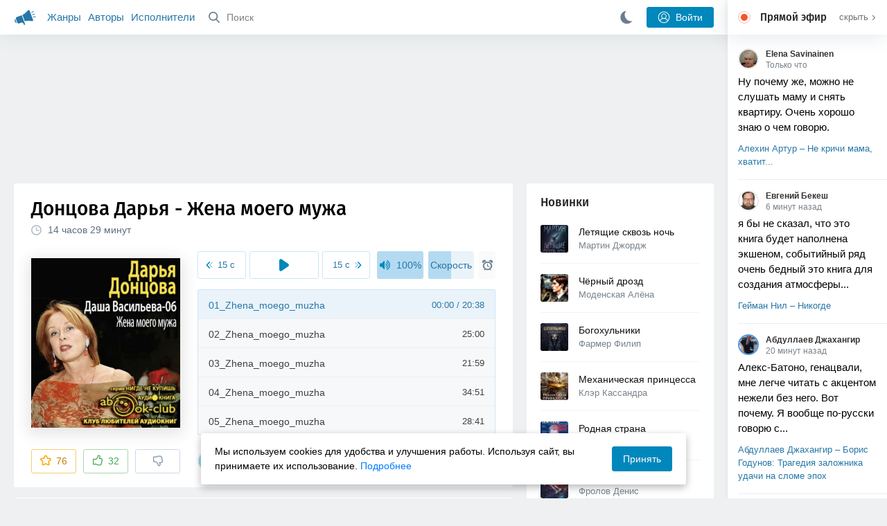

--- FILE ---
content_type: text/html; charset=utf-8
request_url: https://akniga.org/doncova-darya-zhena-moego-muzha
body_size: 35024
content:
<!doctype html>
<html>


            
            

                    
    



<head>
    
        <meta charset="utf-8">
        <meta name="description" content="Слушайте аудиокнигу 'Жена моего мужа' онлайн, читает Литвинова Наталия. Как доказать невиновность человека, если все улики против него? По обвинению в убийстве своей седьмой жены">
        <meta name="keywords" content="аудиокнига, слушать онлайн, Жена моего мужа, Детективы, триллеры, Донцова Дарья">
        <meta name="viewport" content="width=device-width, initial-scale=1.0, viewport-fit=cover, user-scalable=no">
        <meta name="robots" content="index,follow">
        <meta name="theme-color" content="#426380">

        <title>Жена моего мужа - слушать аудиокнигу онлайн | Донцова Дарья</title>

        
                    <link rel="alternate" type="application/rss+xml" href="https://akniga.org/rss/comments/15614/" title="Донцова Дарья – Жена моего мужа">
        
        
                    <link rel="canonical" href="https://akniga.org/doncova-darya-zhena-moego-muzha" />
        
        
        
                <link rel="preload" as="image" href="https://akniga.org/uploads/media/topic/2019/03/22/09/preview/d5b4b5031aef26aa7a76_400x.jpg">
        <link rel="preload" href="https://akniga.org/application/frontend/skin/acl/assets/fonts/firaSans-medium.woff2" as="font" crossorigin="crossorigin" type="font/woff2">
    
    <link rel="stylesheet" type="text/css" href="https://akniga.org/application/tmp/templates/cache/acl/4379279ed3d1db5d4930abf0187a6c4e.css?v=112" />

    
        <link rel="search" type="application/opensearchdescription+xml" href="https://akniga.org/search/opensearch/" title="Аудиокниги Клуб - Слушаем Онлайн!" />
    <script>(function(window, document, undefined) {var DOMReady = function(onInteractive, onComplete) {document.onreadystatechange = function() {var state = document.readyState;if (state === 'interactive' && onInteractive !== undefined) {onInteractive();}if (state === 'complete' && onComplete !== undefined) {onComplete();}};};var loadSymbols = function (callback) {var req = new XMLHttpRequest();req.onload = function (e) {var svgContainer = document.createElement('div');var svg = document.implementation.createHTMLDocument('');svgContainer.style.position = 'absolute';svgContainer.style.width = 0;svgContainer.style.height = 0;svgContainer.style.overflow = 'hidden';svgContainer.style.zIndex = -9999;svg.body.innerHTML = e.target.response;svgContainer.appendChild(svg.body.firstElementChild);document.body.appendChild(svgContainer);svg = null;if (callback!==undefined) callback();};req.open('GET', 'https://akniga.org/application/frontend/skin/acl/assets/symbols_v2.svg?v4', true);req.responseType = 'text';req.send();};DOMReady(function() {loadSymbols(function() {});});})(window, document);</script>
    <style type="text/css">@font-face {font-family:'Fira Sans';font-display: swap;font-style:normal;font-weight:500;src:url(https://akniga.org/application/frontend/skin/acl/assets/fonts/firaSans-medium.eot);src:local("Fira Sans Medium"),local("FiraSans-Medium"),url(https://akniga.org/application/frontend/skin/acl/assets/fonts/firaSans-medium.eot?#iefix) format("embedded-opentype"),url(https://akniga.org/application/frontend/skin/acl/assets/fonts/firaSans-medium.woff2) format("woff2"),url(https://akniga.org/application/frontend/skin/acl/assets/fonts/firaSans-medium.woff) format("woff"),url(https://akniga.org/application/frontend/skin/acl/assets/fonts/FiraSans/firaSans-medium.ttf) format("truetype")}</style>


        <link rel="shortcut icon" href="https://akniga.org/application/frontend/skin/acl/assets/images/favicons/favicon.ico?v3">
        <link rel="manifest" href="https://akniga.org/application/frontend/skin/acl/assets/manifest.json?v7">

        
    

                                        
            <script>window.yaContextCb = window.yaContextCb || [] </script> 
            <script async src="https://yandex.ru/ads/system/context.js"></script>
                          <script async src="https://cdn.digitalcaramel.com/caramel.js"></script>
                                <script type="text/javascript">
            (function(e, x, pe, r, i, me, nt){
            e[i]=e[i]||function(){(e[i].a=e[i].a||[]).push(arguments)},
            me=x.createElement(pe),me.async=1,me.src=r,nt=x.getElementsByTagName(pe)[0],me.addEventListener('error',function(){function cb(t){t=t[t.length-1],'function'==typeof t&&t({flags:{}})};Array.isArray(e[i].a)&&e[i].a.forEach(cb);e[i]=function(){cb(arguments)}}),nt.parentNode.insertBefore(me,nt)})
            (window, document, 'script', 'https://abt.s3.yandex.net/expjs/latest/exp.js', 'ymab');
            ymab('metrika.22013362', 'init'/*, {clientFeatures}, {callback}*/);
            </script>
                  
    

    

    <link rel="apple-touch-icon" href="https://akniga.org/application/frontend/skin/acl/assets/images/logo-square.png">


    <meta property="og:site_name" content="Аудиокниги Клуб - Слушаем Онлайн!" />
<meta property="og:type" content="article" />
<meta property="og:title" content="Жена моего мужа - слушать аудиокнигу онлайн | Донцова Дарья" />
<meta property="og:description" content="Слушайте аудиокнигу 'Жена моего мужа' онлайн, читает Литвинова Наталия. Как доказать невиновность человека, если все улики против него? По обвинению в убийстве своей седьмой жены" />
<meta property="og:url" content="https://akniga.org/doncova-darya-zhena-moego-muzha" />
<meta property="article:published_time" content="2016-09-23T16:14:00+03:00" />
<meta property="og:image" content="https://akniga.org/uploads/media/topic/2019/03/22/09/preview/d5b4b5031aef26aa7a76_400x.jpg" />
<script type="text/javascript">
    var REALTIME_OPTIONS = {
        server_address: 'https://realtime.akniga.org:9293/realtime',
        client_timeout: 120
    };
</script><script type="text/javascript">
    var TALK_OPTIONS = {
        current_user_realtime_channel: '',
        comment_live_block_realtime_channel: 'comment_live_block'
    };
</script>

</head>


    
    

<body class="layout layout--user-role-guest layout--user-role-not-admin  " >
    
    

    
    
    
    

<header class="header__main" data-shop="1">

  <div class="container__main">

    <a href="https://akniga.org/" class="logo__main">
      
      <svg class="icon icon-logo" viewBox="0 0 512 512"><path d="M315.015 84.967s-62.876 78.464-123.742 101.181l53.838 144.319c60.873-22.697 159.7-4.791 159.7-4.791l30.703-11.454-89.796-240.71-30.703 11.455zM22.92 331.154c9.712 25.011 27.728 41.285 40.64 36.468l-33.814-90.643c-12.912 4.817-15.868 28.914-6.826 54.175zM168.344 196.415l-103.9 38.76c-16.327 6.091-24.926 22.941-18.835 39.268l31.599 84.706c6.091 16.327 23.892 24.145 40.219 18.054l42.543-15.871.002.006c0-.001.045-.021.178-.071 22.665-8.455 47.561 2.216 57.634 23.673l.326-.122 10.321 27.668 25.823-9.633-78.049-209.221c-2.971.484-5.392 1.862-7.861 2.783z"/><path d="M469.759 163.819c1.325 3.551-.497 7.54-4.047 8.864l-47.957 17.89c-3.551 1.325-7.54-.497-8.864-4.047l-.344-.922c-1.325-3.551.497-7.54 4.047-8.864l47.957-17.89c3.551-1.325 7.54.497 8.864 4.047l.344.922zM446.947 103.983c1.953 3.248.893 7.503-2.355 9.456l-43.868 26.373c-3.248 1.953-7.503.893-9.456-2.355l-.507-.844c-1.953-3.248-.893-7.503 2.355-9.456l43.868-26.373c3.248-1.953 7.503-.893 9.456 2.355l.507.844zM491.366 223.053c-.652-3.733-4.239-6.255-7.973-5.603l-50.423 8.802c-3.733.652-6.255 4.239-5.603 7.973l.169.97c.652 3.733 4.239 6.255 7.973 5.603l50.423-8.802c3.733-.652 6.255-4.239 5.603-7.973l-.169-.97z"/></svg>

    </a>

    <div class="menu__mobile js-events-counter">
      
      <svg class="icon" viewBox="0 0 7 4"><path d="M3.5 2.621L5.977.145a.504.504 0 0 1 .705.001.494.494 0 0 1 .002.706L3.852 3.684a.493.493 0 0 1-.354.143.47.47 0 0 1-.35-.143L.316.852A.504.504 0 0 1 .318.146a.494.494 0 0 1 .705-.001L3.5 2.62z"/></svg>
            <span class="bubble pj-update hidden">0</span>
    </div>

    <div class="header-title item__mobile">
      <span class="header-title-text">Книга</span>
      
      <svg class="icon scroll-to-top" viewBox="0 0 1792 1792"><path d="M1675 971q0 51-37 90l-75 75q-38 38-91 38-54 0-90-38l-294-293v704q0 52-37.5 84.5T960 1664H832q-53 0-90.5-32.5T704 1547V843l-294 293q-36 38-90 38t-90-38l-75-75q-38-38-38-90 0-53 38-91l651-651q35-37 90-37 54 0 91 37l651 651q37 39 37 91z"/></svg>
    </div>

    <div class="menu__nav">
         <div class="container__remaining-width">
            <a href="https://akniga.org/sections/">Жанры</a>
            <a href="https://akniga.org/authors/">Авторы</a>
            <a href="https://akniga.org/performers/">Исполнители</a>
         </div>
           <form action="https://akniga.org/search/books" method="get" class="ls-search-form menu__search js-menu-search">
             <button type="submit" class="button-search">
               
               <svg class="icon icon-search" viewBox="0 0 14 14"><g><g transform="translate(-69 -18)"><path d="M82.77 31.8a.77.77 0 0 1-.53.2c-.21 0-.4-.08-.55-.23l-3.48-3.49a5.94 5.94 0 0 1-3.36 1.02A5.76 5.76 0 0 1 69 23.65 5.76 5.76 0 0 1 74.85 18a5.76 5.76 0 0 1 5.86 5.65c0 1.34-.49 2.62-1.37 3.64l3.45 3.46c.29.3.28.76-.02 1.04zm-12.24-8.15c0 2.3 1.94 4.18 4.32 4.18a4.26 4.26 0 0 0 4.33-4.18c0-2.3-1.94-4.18-4.33-4.18a4.26 4.26 0 0 0-4.32 4.18z" /></g></g></svg>
             </button>
             <input type="text" class="ls-field-input ls-search-form-input" name ='q' placeholder="Поиск"></input>
             <div class="button-close">
               <svg class="icon icon-close" xmlns="http://www.w3.org/2000/svg"><use xlink:href="#close-button"></use></svg>
             </div>
         </form>


         
         
         <div class="button-comments item__mobile">
           
           <svg class="icon icon-comments" viewBox="0 0 17 14"><path d="M15.48 2.9A7.5 7.5 0 0 0 12.46.78 10.9 10.9 0 0 0 8.29 0C6.8 0 5.4.26 4.13.78A7.5 7.5 0 0 0 1.1 2.9a4.38 4.38 0 0 0-.27 5.5c.56.8 1.32 1.46 2.29 2a5.76 5.76 0 0 1-1.08 2.06 146.05 146.05 0 0 0-.68.74l-.06.08-.06.08c-.03.04-.05.07-.04.08l-.02.1c-.02.04-.01.08 0 .1.03.12.08.2.15.26.08.07.16.1.25.1a10.17 10.17 0 0 0 5.36-2.4c.46.04.91.07 1.34.07 1.51 0 2.9-.26 4.17-.78a7.5 7.5 0 0 0 3.02-2.13 4.5 4.5 0 0 0 1.1-2.93 4.5 4.5 0 0 0-1.1-2.93z" fill-rule="nonzero"/></svg>

          </div>
    </div>

      
    <div class="search__content" style="display: none;"></div>

        <div class="button--login ls-button ls-button-submit js-button-login pull-right">
      <svg class="icon icon-user" xmlns="http://www.w3.org/2000/svg"><use xlink:href="#user-button"></use></svg>
      Войти
    </div>
    <div class="menu__icons">
      <a href="#" title="Ночная тема" class="link__book button--night">
        <svg class="icon icon--moon" xmlns="http://www.w3.org/2000/svg"><use xlink:href="#moon"></use></svg>
      </a>
    </div>
      </div>
  <div class="caption--show js-side-hide"><svg class="icon icon-arrow-left" xmlns="http://www.w3.org/2000/svg"><use xlink:href="#arrow-small"></use></svg> Эфир</div>
</header>




<div class="player__wrapper--fade"></div>
<div id="privacy-banner" class="privacy-banner-desktop">
    <div class="privacy-text">
    Мы используем cookies для удобства и улучшения работы. Используя сайт, вы принимаете их использование.
    <a href="/page/policy/" target="_blank">Подробнее</a>
    </div>
    <button class="ls-button ls-button--primary js-privacy-accept">Принять</button>
</div>
<div class="navbar">
  
  <div id="privacy-banner" >
    <div class="privacy-text">
    Мы используем cookies для удобства и улучшения работы. Используя сайт, вы принимаете их использование.
    <a href="/page/policy/" target="_blank">Подробнее</a>
    </div>
    <button class="ls-button ls-button--primary js-privacy-accept">Принять</button>
</div>

  <div class="menu__player--wrapper unloaded">
      <a class="link__action link__backtobook item__mobile tap-link"  href="#">
        <svg class="icon icon-arrow-left" xmlns="http://www.w3.org/2000/svg"><use xlink:href="#arrow-small"></use></svg>
        К описанию
      </a>
      <div class="link__close item__mobile js-close-player">
        <svg class="icon icon-close" xmlns="http://www.w3.org/2000/svg"><use xlink:href="#close-button"></use></svg>
      </div>
      <div class="player__wrapper ">
        <div class="container__remaining-width player__sliders">
            <div class="player__volume">
              <svg class="icon" xmlns="http://www.w3.org/2000/svg"><use xlink:href="#volume"></use></svg>
              <span class="volume_value">100%</span>
              <span class="player__slider"></span>
            </div>
            <div class="player__speed">
              <span class="speed_value">1x</span>
              <span class="player__slider"></span>
            </div>
            <div class="player__timer">
              <svg class="icon" xmlns="http://www.w3.org/2000/svg"><use xlink:href="#timer"></use></svg>
            </div>
        </div>
        <div class="container__remaining-width player__desktop">
            <div class="player__picture button__player--play">
              <svg class="icon icon-pause" xmlns="http://www.w3.org/2000/svg"><use xlink:href="#pause_button_c"></use></svg>
              <svg class="icon icon-play" xmlns="http://www.w3.org/2000/svg"><use xlink:href="#play_button_c"></use></svg>
              
            </div>
            <div class="player__title">
            <span class="player__title--main">
                <span class="wrapper"></span>
            <span class="player__title--small book--chapter-current"></span>
            </div>
        </div>
          </div>
      <div class="menu__player--menu"></div>
    <div class="menu__player--block">
      <div class="menu__player--content">
        <div class="menu__player--content-small">
            <div class="tooltips"></div>
            <span class="book--chapter-current-title"></span>

            <div class="book__player--progress">
              <span class="menu__player--content--time player-time-current">00:00</span>
              <span class="menu__player--content--time player-time-duration">--:--</span>
              <span class="progress__bar progress__bar--player"></span>
            </div>
            <div class="jpl empty">
              <audio preload="auto"></audio>
            </div>
            <div class="full-width player--buttons">
              <button class="button__player button__player--back">
                <svg class="icon" xmlns="http://www.w3.org/2000/svg"><use xlink:href="#chapter_skip_back"></use></svg>
              </button>
              <button class="button__player button__player--back-text">
                <svg class="icon" xmlns="http://www.w3.org/2000/svg"><use xlink:href="#time_skip_back"></use></svg>
                <span>15 c</span>
              </button>
              <button class="button__player button__player--play">
                <svg class="icon icon-play" xmlns="http://www.w3.org/2000/svg"><use xlink:href="#play_button"></use></svg>
                <svg class="icon   icon-pause" xmlns="http://www.w3.org/2000/svg"><use xlink:href="#pause_button"></use></svg>
                
              </button>
              <button class="button__player button__player--forward-text">
                <span>15 c</span>
                <svg class="icon" xmlns="http://www.w3.org/2000/svg"><use xlink:href="#time_skip_forward"></use></svg>
              </button>
              <button class="button__player button__player--forward">
                <svg class="icon" xmlns="http://www.w3.org/2000/svg"><use xlink:href="#chapter_skip_forward"></use></svg>
              </button>
            </div>
          </div>
          <div class="full-width">
            <div class="container__remaining-width pull-left js-book-data"></div>
            <a class="ls-button link__backtobook item__desktop" href="#">
              <svg class="icon icon--history" xmlns="http://www.w3.org/2000/svg"><use xlink:href="#contents"></use></svg>
              К описанию
            </a>
            <div class="container__remaining-width">
              <button class="button__open full-width">Главы
                <svg class="icon icon-arrow" xmlns="http://www.w3.org/2000/svg"><use xlink:href="#arrow-small"></use></svg>
              </button>
            </div>
          </div>
          <div class="full-width menu__player--content-chapters player--chapters">
            <div class="mobile__title--chapters">Список глав</div>
                  <div class="mobile__button--close mobile__button--close--chapters">
                    <svg class="icon icon-close" xmlns="http://www.w3.org/2000/svg"><use xlink:href="#close-button"></use></svg>
                  </div>
                  <div class="global__popup--content">
                    <div class="chapter__default">
                    <div class="chapter__default--time">--:--</div>
                    <div class="chapter__default--title"></div>
                    </div>
                  </div>
          </div>
        </div>
    </div>
  </div>
  <div class="player__wrapper--bar unloaded">
    <div class="player__wrapper--bar--image button__player--play">
      <div class="player__picture"></div>
      <svg class="icon icon-pause" xmlns="http://www.w3.org/2000/svg"><use xlink:href="#pause_button_c"></use></svg>
      <svg class="icon icon-play" xmlns="http://www.w3.org/2000/svg"><use xlink:href="#play_button_c"></use></svg>
      <div class="percent-number"><span></span></div>
      
  </div>
  <div>
    <span class="player__wrapper--bar--caption"></span>
    <span class="player__wrapper--bar--author"></span>
  </div>
  
  <svg class="icon button-open icon-arrow-up" xmlns="http://www.w3.org/2000/svg"><use xlink:href="#arrow-small"></use></svg>
</div>
</div>



<div class="mobile__popup mobile__popup--speed">
     <div class="mobile__popup--content">
       <span class="mobile__popup--content--caption">Скорость чтения</span>
       <span class="mobile__popup--speed--slider progress__bar"></span>
       <div class="speed_controls">
         <span val="minus" class="speed__control icon-minus"><svg class="icon" xmlns="http://www.w3.org/2000/svg"><use xlink:href="#minus-icon"></use></svg></span>
         <span class="speed_value">1x</span>
         <span val="plus" class="speed__control icon-plus"><svg class="icon" xmlns="http://www.w3.org/2000/svg"><use xlink:href="#plus-icon"></use></svg></span>
      </div>
   </div>
   <div class="mobile__popup--button mobile__popup--button--save">
        Сохранить изменения
   </div>
</div>

<div class="mobile__popup mobile__popup--timer">
     <div class="mobile__popup--content">
       <span class="mobile__popup--content--caption">Таймер сна</span>
     <span class="mobile__popup--content--caption-small">Чтение остановится через</span>
     <div class="timer__wrapper">
        <div class="timer__wrapper__wrapper timer__hours" data-val="0">
          <span val="minus" class="timer__control icon-minus"><svg class="icon" xmlns="http://www.w3.org/2000/svg"><use xlink:href="#minus-icon"></use></svg></span>
          <span val="plus" class="timer__control icon-plus"><svg class="icon" xmlns="http://www.w3.org/2000/svg"><use xlink:href="#plus-icon"></use></svg></span>
          <span class="timer__text ">0 <span>часов</span></span>
        </div>
        <div class="timer__wrapper__wrapper timer__minutes" data-val="20">
          <span val="minus" class="timer__control icon-minus"><svg class="icon" xmlns="http://www.w3.org/2000/svg"><use xlink:href="#minus-icon"></use></svg></span>
          <span val="plus" class="timer__control icon-plus"><svg class="icon" xmlns="http://www.w3.org/2000/svg"><use xlink:href="#plus-icon"></use></svg></span>
          <span class="timer__text">20 <span>минут</span></span>
        </div>
     </div>
     <span class="mobile__popup--content--button button-start">Включить таймер</span>
   </div>
   
     <div class="mobile__popup--button mobile__button--close">
        Закрыть
   </div>
</div>




    
    <main class="container__main">
      
        
                   
        



<div class="container__ad ad1">
  <noindex>
                            <div caramel-id="01j78m0npkyyw45bmhb39exg3g"></div>
                      </noindex>
</div>

    

          <div class="content__main__articles  content__article">

              

              
              

              
              
              
              
              
                                  
                                            
                                                            

              
              
    
    



    
            











<article class="ls-topic js-topic"
data-target-id="15614"
data-bid="43592"
itemscope itemtype="http://schema.org/Book">



  
   
  

  
  


    <div class="content__main__book--item content__main__book--item--main js-book-page playlist--show">
            <div class="full-width book--header">
          <div class="caption__article-main-mobile--container">
            <h1 class="caption__article-main">Донцова Дарья - Жена моего мужа</h1>
            <div class="caption__article-title hidden" itemprop="name">Жена моего мужа</div>
                          <a href="https://akniga.org/author/%D0%94%D0%BE%D0%BD%D1%86%D0%BE%D0%B2%D0%B0%20%D0%94%D0%B0%D1%80%D1%8C%D1%8F" class="link__action caption__article-author">
                Донцова Дарья
              </a>
                      </div>

          
          

          
                                    <span class="caption__article-duration link__action--label--listen wrapper--history-menu" data-bid="43592" >
                                  <svg class="icon icon-percent" viewBox="0 0 14 14"><path d="M6.94 0a6.95 6.95 0 1 0 .02 13.9A6.95 6.95 0 0 0 6.94 0zm0 12.4a5.47 5.47 0 1 1 .01-10.94 5.47 5.47 0 0 1-.01 10.94zm3.62-5.67H7.44V2.98a.57.57 0 0 0-1.14 0V7.3c0 .31.25.57.57.57h3.69a.57.57 0 0 0 0-1.14z" fill="#afbbc7" fill-rule="nonzero"/></svg>
                                
                <span class="percent-number"><span class="hours">14 часов</span> <span class="minutes">29 минут</span></span>
                              </span>
                                                                        
                    

      </div>




      
      <div class="book--table">
        <div class="container__remaining-width book--cover">
          <div class="cover__wrapper--image book-id-43592" oncontextmenu="return false;">
                           
                <img src="https://akniga.org/uploads/media/topic/2019/03/22/09/preview/d5b4b5031aef26aa7a76_400x.jpg" class="loaded" alt="Жена моего мужа" />
            
                           <div style="display:none;" class="mobile__button--play button__player--play player-loading button__player--bookpage--play button__player--play-43592 player-loading">
                 <svg class="icon icon-pause" xmlns="http://www.w3.org/2000/svg"><use xlink:href="#pause_button_c"></use></svg>
                 <svg class="icon icon-play" xmlns="http://www.w3.org/2000/svg"><use xlink:href="#play_button_c"></use></svg>
                 <div class="player-loader"><span></span><span></span><span></span></div>
                 <svg viewBox="0 0 36 36" class="circular-chart hidden">
                  <path class="circle-path" stroke-dasharray="0, 100" d="M18 2.0845 a 15.9155 15.9155 0 0 1 0 31.831 a 15.9155 15.9155 0 0 1 0 -31.831"></path>
                 </svg>
               </div>

             
          </div>
        </div>
        <div class="container__remaining-width book--player  book-id-43592">
                        <div class="full-width content__main__book--item--content--player">
                      <div class="container__remaining-width player--buttons player--buttons-book player--buttons-onefile">
                            
                            <button class="button__player button__player--back-text">
                              <svg class="icon" viewBox="0 0 9 9"><path d="M2.18 4.5l3.18-3.37A.5.5 0 0 0 5.5.8a.5.5 0 0 0-.14-.35L5.1.14a.45.45 0 0 0-.66 0L.63 4.15a.5.5 0 0 0-.13.35c0 .13.05.26.14.35l3.78 4a.45.45 0 0 0 .66 0l.28-.29c.18-.2.18-.5 0-.7L2.18 4.5z"/><path d="M5.84 4.5L8.4 1.88c.07-.07.11-.17.11-.27s-.04-.2-.1-.27l-.23-.23a.36.36 0 0 0-.53 0L4.61 4.23a.39.39 0 0 0-.11.27c0 .1.04.2.1.27L7.65 7.9a.36.36 0 0 0 .53 0l.22-.23a.4.4 0 0 0 0-.54L5.84 4.5z" opacity=".5"/></svg>
                              
                              <span>15 c</span>
                            </button>
                            <button class="button__player button__player--play button__player--bookpage--play button__player--play-43592">
                              <svg class="icon icon-play" viewBox="0 0 11 14"><path d="M0 12.2V1.8A1.73 1.73 0 0 1 2.71.38l7.5 5.2a1.73 1.73 0 0 1 0 2.84l-7.5 5.2A1.73 1.73 0 0 1 0 12.2z" fill-rule="nonzero"></path></svg>
                              
                              <svg class="icon icon-pause" xmlns="http://www.w3.org/2000/svg"><use xlink:href="#pause_button"></use></svg>
                              <div class="player-loader"><span></span><span></span><span></span></div>
                            </button>
                            <button class="button__player button__player--forward-text">
                              <span>15 c</span>
                              
                              <svg class="icon" viewBox="0 0 9 9"><path d="M6.82 4.5L3.64 1.13A.5.5 0 0 1 3.51.8a.5.5 0 0 1 .13-.35l.28-.3a.45.45 0 0 1 .66 0l3.78 4.01c.08.1.13.22.13.35a.5.5 0 0 1-.13.35l-3.78 4a.45.45 0 0 1-.65 0l-.28-.29a.51.51 0 0 1 0-.7L6.82 4.5z"/><path d="M3.16 4.5L.6 1.88a.39.39 0 0 1-.11-.27c0-.1.04-.2.1-.27l.23-.23a.36.36 0 0 1 .53 0l3.03 3.12c.07.07.11.17.11.27s-.04.2-.1.27L1.35 7.9a.36.36 0 0 1-.53 0l-.22-.23a.4.4 0 0 1 0-.54L3.16 4.5z" opacity=".5"/></svg>
                            </button>
                            <button class="button__player button__player--speed player__speed speed_value" data-bid="43592">1x</button>
                            
                      </div>
                        <div class="container__remaining-width">
                          <div class="volume__hor item__desktop">
                              <svg class="icon" xmlns="http://www.w3.org/2000/svg"><use xlink:href="#volume"></use></svg>
                              <div class="volume_value">100%</div>
                          </div>
                          <div class="speed__hor item__desktop">
                            <div class="speed_value">Скорость</div>
                          </div>
                          <div class="player__timer">
                            <svg class="icon" xmlns="http://www.w3.org/2000/svg"><use xlink:href="#timer"></use></svg>
                          </div>
                        </div>


                        <div class="bookpage--chapters player--chapters" data-bid="43592">

                                                                                                                                                                          <div class="chapter__default chapter__current" data-pos="0" data-id="0">
                                      <div class="chapter__default--time"><span><span class="player-time-current">00:00</span> / </span>20:38</div>
                                      
                                      <div class="chapter__default--title">01_Zhena_moego_muzha</div>
                                      <div class="chapter__default--progress"></div>                                    </div>
                                                                                                            <div class="chapter__default " data-pos="1238" data-id="1">
                                      <div class="chapter__default--time">25:00</div>
                                      
                                      <div class="chapter__default--title">02_Zhena_moego_muzha</div>
                                                                          </div>
                                                                                                            <div class="chapter__default " data-pos="2738" data-id="2">
                                      <div class="chapter__default--time">21:59</div>
                                      
                                      <div class="chapter__default--title">03_Zhena_moego_muzha</div>
                                                                          </div>
                                                                                                            <div class="chapter__default " data-pos="4057" data-id="3">
                                      <div class="chapter__default--time">34:51</div>
                                      
                                      <div class="chapter__default--title">04_Zhena_moego_muzha</div>
                                                                          </div>
                                                                                                            <div class="chapter__default " data-pos="6148" data-id="4">
                                      <div class="chapter__default--time">28:41</div>
                                      
                                      <div class="chapter__default--title">05_Zhena_moego_muzha</div>
                                                                          </div>
                                                                                                            <div class="chapter__default " data-pos="7869" data-id="5">
                                      <div class="chapter__default--time">20:49</div>
                                      
                                      <div class="chapter__default--title">06_Zhena_moego_muzha</div>
                                                                          </div>
                                                                                                            <div class="chapter__default " data-pos="9118" data-id="6">
                                      <div class="chapter__default--time">25:01</div>
                                      
                                      <div class="chapter__default--title">07_Zhena_moego_muzha</div>
                                                                          </div>
                                                                                                            <div class="chapter__default " data-pos="10619" data-id="7">
                                      <div class="chapter__default--time">24:34</div>
                                      
                                      <div class="chapter__default--title">08_Zhena_moego_muzha</div>
                                                                          </div>
                                                                                                            <div class="chapter__default " data-pos="12093" data-id="8">
                                      <div class="chapter__default--time">30:13</div>
                                      
                                      <div class="chapter__default--title">09_Zhena_moego_muzha</div>
                                                                          </div>
                                                                                                            <div class="chapter__default " data-pos="13906" data-id="9">
                                      <div class="chapter__default--time">24:06</div>
                                      
                                      <div class="chapter__default--title">10_Zhena_moego_muzha</div>
                                                                          </div>
                                                                                                            <div class="chapter__default " data-pos="15352" data-id="10">
                                      <div class="chapter__default--time">25:38</div>
                                      
                                      <div class="chapter__default--title">11_Zhena_moego_muzha</div>
                                                                          </div>
                                                                                                            <div class="chapter__default " data-pos="16890" data-id="11">
                                      <div class="chapter__default--time">31:41</div>
                                      
                                      <div class="chapter__default--title">12_Zhena_moego_muzha</div>
                                                                          </div>
                                                                                                            <div class="chapter__default " data-pos="18791" data-id="12">
                                      <div class="chapter__default--time">23:47</div>
                                      
                                      <div class="chapter__default--title">13_Zhena_moego_muzha</div>
                                                                          </div>
                                                                                                            <div class="chapter__default " data-pos="20218" data-id="13">
                                      <div class="chapter__default--time">21:57</div>
                                      
                                      <div class="chapter__default--title">14_Zhena_moego_muzha</div>
                                                                          </div>
                                                                                                            <div class="chapter__default " data-pos="21535" data-id="14">
                                      <div class="chapter__default--time">24:59</div>
                                      
                                      <div class="chapter__default--title">15_Zhena_moego_muzha</div>
                                                                          </div>
                                                                                                            <div class="chapter__default " data-pos="23034" data-id="15">
                                      <div class="chapter__default--time">24:25</div>
                                      
                                      <div class="chapter__default--title">16_Zhena_moego_muzha</div>
                                                                          </div>
                                                                                                            <div class="chapter__default " data-pos="24499" data-id="16">
                                      <div class="chapter__default--time">29:33</div>
                                      
                                      <div class="chapter__default--title">17_Zhena_moego_muzha</div>
                                                                          </div>
                                                                                                            <div class="chapter__default " data-pos="26272" data-id="17">
                                      <div class="chapter__default--time">25:47</div>
                                      
                                      <div class="chapter__default--title">18_Zhena_moego_muzha</div>
                                                                          </div>
                                                                                                            <div class="chapter__default " data-pos="27819" data-id="18">
                                      <div class="chapter__default--time">26:57</div>
                                      
                                      <div class="chapter__default--title">19_Zhena_moego_muzha</div>
                                                                          </div>
                                                                                                            <div class="chapter__default " data-pos="29436" data-id="19">
                                      <div class="chapter__default--time">28:25</div>
                                      
                                      <div class="chapter__default--title">20_Zhena_moego_muzha</div>
                                                                          </div>
                                                                                                            <div class="chapter__default " data-pos="31141" data-id="20">
                                      <div class="chapter__default--time">25:36</div>
                                      
                                      <div class="chapter__default--title">21_Zhena_moego_muzha</div>
                                                                          </div>
                                                                                                            <div class="chapter__default " data-pos="32677" data-id="21">
                                      <div class="chapter__default--time">05:14</div>
                                      
                                      <div class="chapter__default--title">22_Zhena_moego_muzha</div>
                                                                          </div>
                                                                                                            <div class="chapter__default " data-pos="32991" data-id="22">
                                      <div class="chapter__default--time">19:56</div>
                                      
                                      <div class="chapter__default--title">23_Zhena_moego_muzha</div>
                                                                          </div>
                                                                                                            <div class="chapter__default " data-pos="34187" data-id="23">
                                      <div class="chapter__default--time">27:11</div>
                                      
                                      <div class="chapter__default--title">24_Zhena_moego_muzha</div>
                                                                          </div>
                                                                                                            <div class="chapter__default " data-pos="35818" data-id="24">
                                      <div class="chapter__default--time">27:01</div>
                                      
                                      <div class="chapter__default--title">25_Zhena_moego_muzha</div>
                                                                          </div>
                                                                                                            <div class="chapter__default " data-pos="37439" data-id="25">
                                      <div class="chapter__default--time">27:36</div>
                                      
                                      <div class="chapter__default--title">26_Zhena_moego_muzha</div>
                                                                          </div>
                                                                                                            <div class="chapter__default " data-pos="39095" data-id="26">
                                      <div class="chapter__default--time">29:03</div>
                                      
                                      <div class="chapter__default--title">27_Zhena_moego_muzha</div>
                                                                          </div>
                                                                                                            <div class="chapter__default " data-pos="40838" data-id="27">
                                      <div class="chapter__default--time">29:46</div>
                                      
                                      <div class="chapter__default--title">28_Zhena_moego_muzha</div>
                                                                          </div>
                                                                                                            <div class="chapter__default " data-pos="42624" data-id="28">
                                      <div class="chapter__default--time">26:59</div>
                                      
                                      <div class="chapter__default--title">29_Zhena_moego_muzha</div>
                                                                          </div>
                                                                                                            <div class="chapter__default " data-pos="44243" data-id="29">
                                      <div class="chapter__default--time">24:52</div>
                                      
                                      <div class="chapter__default--title">30_Zhena_moego_muzha</div>
                                                                          </div>
                                                                                                            <div class="chapter__default " data-pos="45735" data-id="30">
                                      <div class="chapter__default--time">39:49</div>
                                      
                                      <div class="chapter__default--title">31_Zhena_moego_muzha</div>
                                                                          </div>
                                                                                                            <div class="chapter__default " data-pos="48124" data-id="31">
                                      <div class="chapter__default--time">59:03</div>
                                      
                                      <div class="chapter__default--title">32_Zhena_moego_muzha</div>
                                                                          </div>
                                                                                                            <div class="chapter__default " data-pos="51667" data-id="32">
                                      <div class="chapter__default--time">08:19</div>
                                      
                                      <div class="chapter__default--title">33_Zhena_moego_muzha</div>
                                                                          </div>
                                                                      
                                                                                     </div>
              </div>
                    



      </div>

    </div>


    
    <div class="book--bottom">
      <div class="cover__wrapper--buttons">
        








    


<div class="ls-counter ls-favourite ls-favourite--has-counter   ls-topic-favourite"
     data-param-i-target-id="15614"
     data-type="topic"
     title="Добавить в избранное"
     >

    
      <svg class="icon icon-star" xmlns="http://www.w3.org/2000/svg"><use xmlns:xlink="http://www.w3.org/1999/xlink" xlink:href="#star_empty"></use></svg>
      
      <span class="counter-number ls-favourite-count js-favourite-count" >
        76
      </span>
</div>

        














                
    


    


<div class="ls-vote ls-vote-body ls-vote--count-positive ls-vote--not-voted ls-vote--default  js-vote-topic"  data-param-i-target-id="15614" data-type="topic">
    
        
            
              
              

                <div class="ls-vote-item ls-vote-item-up  ls-counter " title="" data-vote-value="1">
                  <svg class="icon" xmlns="http://www.w3.org/2000/svg"><use xlink:href="#like_empty"></use></svg>
                  <span class="counter-number js-vote-rating-up">32</span>
                </div>
                

              
                              <div class="ls-vote-item ls-vote-item-down  ls-counter " title="" data-vote-value="-1">
                  <svg class="icon" xmlns="http://www.w3.org/2000/svg"><use xlink:href="#dislike_empty"></use></svg>
                                  </div>
              
              

        
</div>

      </div>

            <div class="top-comments item__desktop">
                  <div class="carousel-comments">
                            <a href="#comment92363" class="content__main__book--item--comment content__main__book--item--comment-text">
                      <img class="content__main__book--item--comment-avatar" src="https://akniga.org/application/frontend/skin/acl/assets/images/avatars/avatar_female_64x64crop.png">
                      «Для необремененных интеллектом.»
                </a>
                            <a href="#comment334308" class="content__main__book--item--comment content__main__book--item--comment-text">
                      <img class="content__main__book--item--comment-avatar" src="https://akniga.org/application/frontend/skin/acl/assets/images/avatars/avatar_female_64x64crop.png">
                      «А мне понравилось прочтение, и книга, как ни странно. Даже 'захватила&quot;. Спасибо за...»
                </a>
                            <a href="#comment92355" class="content__main__book--item--comment content__main__book--item--comment-text">
                      <img class="content__main__book--item--comment-avatar" src="https://akniga.org/application/frontend/skin/acl/assets/images/avatars/avatar_female_64x64crop.png">
                      «Да кто ж разрешил таким голосом озвучивать? Комментариев нет, потому что никто не смог...»
                </a>
                            <a href="#comment355123" class="content__main__book--item--comment content__main__book--item--comment-text">
                      <img class="content__main__book--item--comment-avatar" src="https://akniga.org/application/frontend/skin/acl/assets/images/avatars/avatar_male_64x64crop.png">
                      «Наталья Литвинова — гениальная актриса, чтение талантливое!»
                </a>
                            <a href="#comment161606" class="content__main__book--item--comment content__main__book--item--comment-text">
                      <img class="content__main__book--item--comment-avatar" src="https://akniga.org/application/frontend/skin/acl/assets/images/avatars/avatar_male_64x64crop.png">
                      «Честно говоря, слушалаа исключительно из-за чтеца. Умница!»
                </a>
                      </div>
          <div class="slick-prev"><svg class="icon icon-arrow icon-arrow-left" xmlns="http://www.w3.org/2000/svg"><use xlink:href="#arrow-small"></use></svg></div>
          <div class="slick-next"><svg class="icon icon-arrow icon-arrow-right" xmlns="http://www.w3.org/2000/svg"><use xlink:href="#arrow-small"></use></svg></div>
              </div>
      
            <a href="#comments" class="link__action link__action--comments tap-link no-pjax">
        <svg class="icon icon-comments" xmlns="http://www.w3.org/2000/svg"><use xlink:href="#comments-icon"></use></svg>
                 20 комментариев
              </a>
      
            <div class="link__action link__action--showall tap-link item__mobile js-playlist-show" data-mode="1">
        <svg class="icon" xmlns="http://www.w3.org/2000/svg"><use xlink:href="#contents"></use></svg>
        <span>Скрыть главы</span>
      </div>
      
      </div>
    

    


  </div>




  <div class="content__main__book--item">
      <div class="full-width">
                                <a href="https://akniga.org/section/detective/" class="section__title">
              <img src="https://akniga.org/uploads/images/blogs/000/000/022/2019/03/24/avatar-blog-22_48x48crop.png" />              Детективы, триллеры
            </a>
        
        <span class="link__action--label link__action--label--views pull-right">
          <svg class="icon" xmlns="http://www.w3.org/2000/svg"><use xlink:href="#views"></use></svg>
          209.8K
        </span>

      </div>
    

      
                                <div class="full-width stretch--content">
            <div class="caption__article--about-block about-author">
        <div class="content__main__book--item--caption">
          Автор        </div>
        <span class="content__article--about-content about-author">
                                                    <div class="tooltip__wrapper ">
    <a rel="author" class="link__author" href="https://akniga.org/author/%D0%94%D0%BE%D0%BD%D1%86%D0%BE%D0%B2%D0%B0%20%D0%94%D0%B0%D1%80%D1%8C%D1%8F/">
              <svg class="icon icon-author" xmlns="http://www.w3.org/2000/svg"><use xlink:href="#author"></use></svg>
            <span itemprop="author">Донцова Дарья</span>
    </a>
    <div class="tooltip__main tooltip__main--top">
      
       














                
    


    


<div class="ls-vote ls-vote-body ls-vote--count-positive ls-vote--not-voted ls-vote--default  js-vote-author"  data-param-i-target-id="1385" data-type="author">
    
        
            
              
              

                <div class="ls-vote-item ls-vote-item-up  ls-counter " title="" data-vote-value="1">
                  <svg class="icon" xmlns="http://www.w3.org/2000/svg"><use xlink:href="#like_empty"></use></svg>
                  <span class="counter-number js-vote-rating-up">99</span>
                </div>
                

              
                              <div class="ls-vote-item ls-vote-item-down  ls-counter " title="" data-vote-value="-1">
                  <svg class="icon" xmlns="http://www.w3.org/2000/svg"><use xlink:href="#dislike_empty"></use></svg>
                                  </div>
              
              

        
</div>

    </div>
  </div>

                                                        </span>
      </div>
                  <div class="caption__article--about-block">
        <div class="content__main__book--item--caption">
          Исполнитель        </div>
        <span class="content__article--about-content">
                                      <div class="tooltip__wrapper ">
    <a rel="performer" class="link__reader" href="https://akniga.org/performer/%D0%9B%D0%B8%D1%82%D0%B2%D0%B8%D0%BD%D0%BE%D0%B2%D0%B0%20%D0%9D%D0%B0%D1%82%D0%B0%D0%BB%D0%B8%D1%8F/">
                <svg class="icon icon-author" xmlns="http://www.w3.org/2000/svg"><use xlink:href="#performer"></use></svg>
            <span>Литвинова Наталия</span>
    </a>
        <div class="tooltip__main tooltip__main--top">
      
     














                
    


    


<div class="ls-vote ls-vote-body ls-vote--count-positive ls-vote--not-voted ls-vote--default  js-vote-performer"  data-param-i-target-id="1397" data-type="performer">
    
        
            
              
              

                <div class="ls-vote-item ls-vote-item-up  ls-counter " title="" data-vote-value="1">
                  <svg class="icon" xmlns="http://www.w3.org/2000/svg"><use xlink:href="#like_empty"></use></svg>
                  <span class="counter-number js-vote-rating-up">189</span>
                </div>
                

              
                              <div class="ls-vote-item ls-vote-item-down  ls-counter " title="" data-vote-value="-1">
                  <svg class="icon" xmlns="http://www.w3.org/2000/svg"><use xlink:href="#dislike_empty"></use></svg>
                                  </div>
              
              

        
</div>

    </div>
      </div>

                                                        </span>
      </div>
                    <div class="caption__article--about-block">
          <div class="content__main__book--item--caption">
            Рейтинг
          </div>
          <span class="content__article--about-content">
            <span class="label__fl text__fl">
                <svg class="icon" xmlns="http://www.w3.org/2000/svg"><use xlink:href="#fantlab"></use></svg>
                  <span>5.77 из 10</span>
            </span>
          </span>
        </div>
                    <div class="caption__article--about-block">
          <div class="content__main__book--item--caption">
            Длительность
          </div>
          <span class="content__article--about-content book-duration-43592">
              <span class="hours">14 часов</span> <span class="minutes">29 минут</span>
              <span class="rate"></span>
          </span>
        </div>
                          <div class="caption__article--about-block about--series">
          <div class="content__main__book--item--caption">
            Серия
          </div>
          <span class="content__article--about-content">
              <a href="https://akniga.org/series/%D0%9B%D1%8E%D0%B1%D0%B8%D1%82%D0%B5%D0%BB%D1%8C%D0%BD%D0%B8%D1%86%D0%B0%20%D1%87%D0%B0%D1%81%D1%82%D0%BD%D0%BE%D0%B3%D0%BE%20%D1%81%D1%8B%D1%81%D0%BA%D0%B0%20%D0%94%D0%B0%D1%88%D0%B0%20%D0%92%D0%B0%D1%81%D0%B8%D0%BB%D1%8C%D0%B5%D0%B2%D0%B0" class="link__series">
                <svg class="icon" xmlns="http://www.w3.org/2000/svg"><use xlink:href="#series"></use></svg>
                <span>Любительница частного сыска Даша Васильева  (6) </span>
            </a>
          </span>
        </div>
      
              <div class="stretch"></div>
          </div>

    
    

    

        <div class="classifiers__article-main">
      
              <div>
          Жанры:
                      <a href="https://akniga.org/label/genre/detektiv">Детектив</a>
                              </div>
                      <div>
          Характеристики:
                      <a href="https://akniga.org/label/general/ironicheskoe">Ироническое</a>
            |                      <a href="https://akniga.org/label/general/semeyno-bytovoe">Семейно-бытовое</a>
                              </div>
                      <div>
          Место действия:
                      <a href="https://akniga.org/label/place/nash-mir-zemlya">Наш мир (Земля)</a><span>(<a href="https://akniga.org/label/place/nash-mir-zemlya/rossiya-sssr-rus">Россия/СССР/Русь</a>)</span>
                              </div>
                      <div>
          Время действия:
                      <a href="https://akniga.org/label/time/21-vek">21 век</a>
                              </div>
                      <div>
          Возраст читателя:
                      <a href="https://akniga.org/label/age/lyuboy">Любой</a>
                              </div>
                      <div>
          Сюжетные ходы:
                      <a href="https://akniga.org/label/moves/puteshestvie-k-osoboy-celi">Путешествие к особой цели</a>
                              </div>
                      <div>
          Cюжет:
                      <a href="https://akniga.org/label/linearity/lineynyy-s-ekskursami">Линейный с экскурсами</a>
                              </div>
                        </div>
    
    

    <div class="description__article-main" itemprop="description">
      <div class="content__main__book--item--caption">Описание</div>
      																      Как доказать невиновность человека, если все улики против него? По обвинению в убийстве своей седьмой жены арестован Максим Полянский. Но детектив-любитель Даша Васильева уверена, что ее бывший муж не мог выстрелить в лицо спящей женщине. Она решает найти настоящего преступника. Но силы явно неравны. Таинственный убийца все время опережает ее, оставляя на своем пути новые трупы. В пылу погони Даша забывает о бдительности и за эту ошибку может заплатить своей жизнью. Но убийца не знает, с кем связался. От Даши еще не уходил ни один преступник.
          </div>

    
    
    

    <div class="description__article-main">
      <div class="content__main__book--item--caption">Поделиться аудиокнигой</div>
      <a style="width:42px;" class="shares__item shares__item--vkontakte" href="https://vk.com/share.php?url=https://akniga.org/doncova-darya-zhena-moego-muzha" target="_blank" rel="nofollow noopener">
        <svg class="icon" xmlns="http://www.w3.org/2000/svg"><use xlink:href="#vkontakte-icon"></use></svg>
      </a>
      <a style="width:42px;" class="shares__item shares__item--odnoklassniki" href="https://connect.ok.ru/offer?url=https://akniga.org/doncova-darya-zhena-moego-muzha" target="_blank" rel="nofollow noopener">
        <svg class="icon" xmlns="http://www.w3.org/2000/svg"><use xlink:href="#odnoklassniki-icon"></use></svg>
      </a>
            <a style="width:42px;" class="shares__item shares__item--facebook" href="https://www.facebook.com/sharer/sharer.php?u=https://akniga.org/doncova-darya-zhena-moego-muzha" target="_blank" rel="nofollow noopener">
        <svg class="icon" xmlns="http://www.w3.org/2000/svg"><use xlink:href="#facebook-icon"></use></svg>
      </a>
      <a style="width:42px;" class="shares__item shares__item--twitter" href="http://twitter.com/share?text=Аудиокнига: Донцова Дарья – Жена моего мужа&url=https://akniga.org/doncova-darya-zhena-moego-muzha" target="_blank" rel="nofollow noopener">
        <svg class="icon" xmlns="http://www.w3.org/2000/svg"><use xlink:href="#twitter-icon"></use></svg>
      </a>
            <a style="width:42px;" class="shares__item shares__item--telegram" href="https://telegram.me/share/url?url=https://akniga.org/doncova-darya-zhena-moego-muzha&text=Аудиокнига: Донцова Дарья – Жена моего мужа" target="_blank" rel="nofollow noopener">
        <svg class="icon" xmlns="http://www.w3.org/2000/svg"><use xlink:href="#telegram-icon"></use></svg>
      </a>
  </div>

  

  
  	<div itemprop="aggregateRating" itemscope itemtype="http://schema.org/AggregateRating">
  	<meta itemprop="bestRating" content="5" />
    <meta itemprop="ratingValue" content="4.8" />
    <meta itemprop="ratingCount" content="34" />
	</div>
  
  <div xmlns:v="http//rdf.data-vocabulary.org/#" class="hidden">
    <span typeof="v:Breadcrumb"><a href="/" rel="v:url" property="v:title">akniga.org</a></span>
    <span typeof="v:Breadcrumb"><a href="https://akniga.org/section/detective/" rel="v:url" property="v:title">Детективы, триллеры</a></span>
        <span typeof="v:Breadcrumb"><a href="https://akniga.org/author/Донцова Дарья/" rel="v:url" property="v:title">Донцова Дарья</a></span>
        <span typeof="v:Breadcrumb"><a href="https://akniga.org/doncova-darya-zhena-moego-muzha" rel="v:url" property="v:title">Жена моего мужа</a></span>
  </div>

  <div class="preconnect"><link rel="preconnect" href="https://r1.akniga.club/"></div>
</article>

    

<noindex>
<div class="container__ad ad2">
                            <div caramel-id="01j78m0npnk6dbhk1bwf2300jy"></div>
                    </div>
</noindex>

  
  <div class="content__main__book--item">
  <span class="caption__article-main--book">Другие книги серии <a href="https://akniga.org/series/%D0%9B%D1%8E%D0%B1%D0%B8%D1%82%D0%B5%D0%BB%D1%8C%D0%BD%D0%B8%D1%86%D0%B0%20%D1%87%D0%B0%D1%81%D1%82%D0%BD%D0%BE%D0%B3%D0%BE%20%D1%81%D1%8B%D1%81%D0%BA%D0%B0%20%D0%94%D0%B0%D1%88%D0%B0%20%D0%92%D0%B0%D1%81%D0%B8%D0%BB%D1%8C%D0%B5%D0%B2%D0%B0">Любительница частного сыска Даша Васильева</a></span>
  <div class="content__main__book--item--series-list">
          <span class="full-width link__action--showall dots">...</span>
                <a href="https://akniga.org/doncova-darya-krutye-naslednichki-audioknigi-oline" class="full-width  s-hidden">
        <b>1.</b>         <span class="caption">Крутые наследнички</span>
                
        </a>
            <a href="https://akniga.org/doncova-darya-za-vsemi-zaycami" class="full-width  s-hidden">
        <b>2.</b>         <span class="caption">За всеми зайцами</span>
                
        </a>
            <a href="https://akniga.org/doncova-darya-dama-s-kogotkami" class="full-width  ">
        <b>3.</b>         <span class="caption">Дама с коготками</span>
                
        </a>
            <a href="https://akniga.org/doncova-darya-dantisty-tozhe-plachut" class="full-width  ">
        <b>4.</b>         <span class="caption">Дантисты тоже плачут</span>
                
        </a>
            <a href="https://akniga.org/darya-doncova-eta-gorkaya-sladkaya-mest" class="full-width  ">
        <b>5.</b>         <span class="caption">Эта горькая сладкая месть</span>
                
        </a>
            <a href="https://akniga.org/doncova-darya-zhena-moego-muzha" class="full-width current ">
        <b>6.</b>         <span class="caption">Жена моего мужа</span>
                
        </a>
            <a href="https://akniga.org/doncova-darya-nesekretnye-materialy" class="full-width  ">
        <b>7.</b>         <span class="caption">Несекретные материалы</span>
                
        </a>
            <a href="https://akniga.org/doncova-darya-kontrolnyy-poceluy" class="full-width  ">
        <b>8.</b>         <span class="caption">Контрольный поцелуй</span>
                
        </a>
            <a href="https://akniga.org/doncova-darya-basseyn-s-krokodilami" class="full-width  ">
        <b>9.</b>         <span class="caption">Бассейн с крокодилами</span>
                
        </a>
            <a href="https://akniga.org/doncova-darya-spyat-ustalye-igrushki" class="full-width  s-hidden">
        <b>10.</b>         <span class="caption">Спят усталые игрушки</span>
                
        </a>
            <a href="https://akniga.org/doncova-darya-vynos-dela" class="full-width  s-hidden">
        <b>11.</b>         <span class="caption">Вынос Дела</span>
                
        </a>
            <a href="https://akniga.org/doncova-darya-hobbi-gadkogo-utenka" class="full-width  s-hidden">
        <b>12.</b>         <span class="caption">Хобби гадкого утенка</span>
                  <span class="author">– Дарья Донцова</span>
                
        </a>
            <a href="https://akniga.org/doncova-darya-domik-tetushki-lzhi" class="full-width  s-hidden">
        <b>13.</b>         <span class="caption">Домик тетушки лжи</span>
                
        </a>
            <a href="https://akniga.org/darya-doncova-prividenie-v-krossovkah" class="full-width  s-hidden">
        <b>14.</b>         <span class="caption">Привидение в Кроссовках</span>
                
        </a>
            <a href="https://akniga.org/doncova-darya-ulybka-45-go-kalibra" class="full-width  s-hidden">
        <b>15.</b>         <span class="caption">Улыбка 45-го калибра</span>
                
        </a>
            <a href="https://akniga.org/doncova-darya-benefis-martovskoy-koshki" class="full-width  s-hidden">
        <b>16.</b>         <span class="caption">Бенефис мартовской кошки</span>
                
        </a>
            <a href="https://akniga.org/doncova-darya-polet-nad-gnezdom-indyushki" class="full-width  s-hidden">
        <b>17.</b>         <span class="caption">Полет над гнездом Индюшки</span>
                
        </a>
            <a href="https://akniga.org/doncova-darya-uha-iz-zolotoy-rybki" class="full-width  s-hidden">
        <b>18.</b>         <span class="caption">Уха из золотой рыбки</span>
                
        </a>
            <a href="https://akniga.org/doncova-darya-garpiya-s-propellerom" class="full-width  s-hidden">
        <b>20.</b>         <span class="caption">Гарпия с пропеллером</span>
                
        </a>
            <a href="https://akniga.org/doncova-darya-kamin-dlya-snegurochki" class="full-width  s-hidden">
        <b>22.</b>         <span class="caption">Камин для снегурочки</span>
                
        </a>
            <a href="https://akniga.org/doncova-darya-ekstrim-na-serom-volke" class="full-width  s-hidden">
        <b>23.</b>         <span class="caption">Экстрим на сером волке</span>
                
        </a>
            <a href="https://akniga.org/doncova-darya-kompot-iz-zapretnogo-ploda" class="full-width  s-hidden">
        <b>25.</b>         <span class="caption">Компот из запретного плода</span>
                
        </a>
            <a href="https://akniga.org/doncova-darya-dose-na-kroshku-che" class="full-width  s-hidden">
        <b>27.</b>         <span class="caption">Досье на крошку Че</span>
                
        </a>
            <a href="https://akniga.org/doncova-darya-romeo-s-bolshoy-dorogi" class="full-width  s-hidden">
        <b>28.</b>         <span class="caption">Ромео с большой дороги</span>
                
        </a>
            <a href="https://akniga.org/doncova-darya-lyagushka-baskerviley" class="full-width  s-hidden">
        <b>29.</b>         <span class="caption">Лягушка Баскервилей</span>
                
        </a>
            <a href="https://akniga.org/doncova-darya-lichnoe-delo-zhenschiny-koshki" class="full-width  s-hidden">
        <b>30.</b>         <span class="caption">Личное дело Женщины-кошки</span>
                
        </a>
            <a href="https://akniga.org/darya-doncova-feyskontrol-na-glavnuyu-rol" class="full-width  s-hidden">
        <b>32.</b>         <span class="caption">Фейсконтроль на главную роль</span>
                
        </a>
            <a href="https://akniga.org/doncova-darya-tretiy-glaz-almaz" class="full-width  s-hidden">
        <b>33.</b>         <span class="caption">Третий глаз - алмаз</span>
                
        </a>
            <a href="https://akniga.org/doncova-darya-legenda-o-treh-martyshkah" class="full-width  s-hidden">
        <b>34.</b>         <span class="caption">Легенда о трех мартышках</span>
                
        </a>
            <a href="https://akniga.org/doncova-darya-belyy-kon-na-prince" class="full-width  s-hidden">
        <b>37.</b>         <span class="caption">Белый конь на принце</span>
                
        </a>
            <a href="https://akniga.org/doncova-darya-mylnaya-skazka-shaherezady" class="full-width  s-hidden">
        <b>41.</b>         <span class="caption">Мыльная сказка Шахерезады</span>
                
        </a>
            <a href="https://akniga.org/doncova-darya-koza-i-semero-volchat" class="full-width  s-hidden">
        <b>65.</b>         <span class="caption">Коза и семеро волчат</span>
                
        </a>
              <span class="full-width link__action--showall link__action"><span>Показать весь список</span>
        <svg class="icon icon-arrow" xmlns="http://www.w3.org/2000/svg"><use xlink:href="#arrow-small"></use></svg>
      </span>
      </div>
</div>


  <div class="content__main__book--item">
    <span class="caption__article-main--book">
              Другие книги                 <a href="https://akniga.org/author/Донцова Дарья/">Донцова Дарья</a>
        </span>
          </span>
    <div class="block-container">
                  <div class="col-md-4">
            <a href="https://akniga.org/doncova-darya-son-dyadyushki-freyda" class="content__main__book--item--small tap-link js-title-topic" title="Даша Васильева решила немного подлечиться, и заказала номер в санаторий в Сан-Валентино. В нагрузку дочь дала ей мини-пига Роджи. Даша должна...">
                  <img class="lazy" data-src="https://akniga.org/uploads/media/topic/2020/10/10/14/preview/932196573751b0aeb95a_100x100crop.jpg" />
                  <div class="caption-wrapper">
                    <span class="caption">Сон дядюшки Фрейда</span>
                                          <span class="author">Бржезовская Ксения</span>
                                      </div>
                  <div class="link__action--links">
                                        <span class="ls-vote-items">
                      <span class="ls-vote-item-up ls-counter inline-counter">
                         <svg class="icon" xmlns="http://www.w3.org/2000/svg"><use xlink:href="#like_empty"></use></svg>
                         <span class="counter-number">0</span>
                      </span>
                    </span>
                                      </div>
              </a>
        </div>
                  <div class="col-md-4">
            <a href="https://akniga.org/darya-doncova-staruha-kristi-otdyhaet" class="content__main__book--item--small tap-link js-title-topic" title="Старуха Кристи — отдыхает! Жизнь иногда придумывает такие детективы, что даже самым крутым писателям слабо! На голову Татьяны Сергеевой в одночасье...">
                  <img class="lazy" data-src="https://akniga.org/uploads/media/topic/2019/03/22/09/preview/76e0c1f05c319c331103_100x100crop.jpg" />
                  <div class="caption-wrapper">
                    <span class="caption">Старуха Кристи - отдыхает</span>
                                          <span class="author">Панкратова Людмила</span>
                                      </div>
                  <div class="link__action--links">
                                        <span class="ls-vote-items">
                      <span class="ls-vote-item-up ls-counter inline-counter">
                         <svg class="icon" xmlns="http://www.w3.org/2000/svg"><use xlink:href="#like_empty"></use></svg>
                         <span class="counter-number">27</span>
                      </span>
                    </span>
                                        <span class="link__action link__action--comment">
                      <svg class="icon icon-comments" xmlns="http://www.w3.org/2000/svg"><use xlink:href="#comments-icon"></use></svg>
                      9 <span>комментариев</span>
                    </span>
                                      </div>
              </a>
        </div>
                  <div class="col-md-4">
            <a href="https://akniga.org/doncova-darya-vechnyy-dvigatel-marazma" class="content__main__book--item--small tap-link js-title-topic" title="Самая опасная профессия – это писатель! А вы как думали? Вот врывается в офис к мужу Виолы Таракановой некая тетка потрепанной наружности, швыряет...">
                  <img class="lazy" data-src="https://akniga.org/uploads/media/topic/2020/10/10/14/preview/9db8cc62172e02ea998e_100x100crop.jpg" />
                  <div class="caption-wrapper">
                    <span class="caption">Вечный двигатель маразма</span>
                                          <span class="author">Бржезовская Ксения</span>
                                      </div>
                  <div class="link__action--links">
                                        <span class="ls-vote-items">
                      <span class="ls-vote-item-up ls-counter inline-counter">
                         <svg class="icon" xmlns="http://www.w3.org/2000/svg"><use xlink:href="#like_empty"></use></svg>
                         <span class="counter-number">0</span>
                      </span>
                    </span>
                                        <span class="link__action link__action--comment">
                      <svg class="icon icon-comments" xmlns="http://www.w3.org/2000/svg"><use xlink:href="#comments-icon"></use></svg>
                      1 <span>комментарий</span>
                    </span>
                                      </div>
              </a>
        </div>
                  <div class="col-md-4">
            <a href="https://akniga.org/doncova-darya-apollon-na-million" class="content__main__book--item--small tap-link js-title-topic" title="Что может быть для женщины важнее свадьбы – тем более, если она не в первый раз выходит замуж! Дарья Васильева отправляется в агентство «Стрела...">
                  <img class="lazy" data-src="https://akniga.org/uploads/media/topic/2020/10/10/14/preview/caffae2a650861e9a2cc_100x100crop.jpg" />
                  <div class="caption-wrapper">
                    <span class="caption">Аполлон на миллион</span>
                                          <span class="author">Чигинская Галина</span>
                                      </div>
                  <div class="link__action--links">
                                        <span class="ls-vote-items">
                      <span class="ls-vote-item-up ls-counter inline-counter">
                         <svg class="icon" xmlns="http://www.w3.org/2000/svg"><use xlink:href="#like_empty"></use></svg>
                         <span class="counter-number">0</span>
                      </span>
                    </span>
                                      </div>
              </a>
        </div>
                  <div class="col-md-4">
            <a href="https://akniga.org/doncova-darya-boltlivyy-rozovyy-mishka" class="content__main__book--item--small tap-link js-title-topic" title="Вы способны нaзвaть сaмые большие неприятности, которые могут случиться с женщиной в декaбре? Ее шубa попaлa в «гребенку эскaлaторa», нa новогодние...">
                  <img class="lazy" data-src="https://akniga.org/uploads/media/topic/2019/03/22/09/preview/c46b019b9a701404aac7_100x100crop.jpg" />
                  <div class="caption-wrapper">
                    <span class="caption">Болтливый розовый мишка</span>
                                          <span class="author">Юрова Лариса</span>
                                      </div>
                  <div class="link__action--links">
                                        <span class="ls-vote-items">
                      <span class="ls-vote-item-up ls-counter inline-counter">
                         <svg class="icon" xmlns="http://www.w3.org/2000/svg"><use xlink:href="#like_empty"></use></svg>
                         <span class="counter-number">29</span>
                      </span>
                    </span>
                                        <span class="link__action link__action--comment">
                      <svg class="icon icon-comments" xmlns="http://www.w3.org/2000/svg"><use xlink:href="#comments-icon"></use></svg>
                      11 <span>комментариев</span>
                    </span>
                                      </div>
              </a>
        </div>
                  <div class="col-md-4">
            <a href="https://akniga.org/doncova-darya-prezentaciya-yaschika-pandory" class="content__main__book--item--small tap-link js-title-topic" title="Да уж, такого кролика язык не повернется назвать «зайка моя»! Некто в веселом рекламном костюме, помахивая длинными мохнатыми ушами, ворвался в...">
                  <img class="lazy" data-src="https://akniga.org/uploads/media/topic/2020/10/10/14/preview/431cc23ed3b0d53cb004_100x100crop.jpg" />
                  <div class="caption-wrapper">
                    <span class="caption">Презентация ящика Пандоры</span>
                                          <span class="author">Бржезовская Ксения</span>
                                      </div>
                  <div class="link__action--links">
                                        <span class="ls-vote-items">
                      <span class="ls-vote-item-up ls-counter inline-counter">
                         <svg class="icon" xmlns="http://www.w3.org/2000/svg"><use xlink:href="#like_empty"></use></svg>
                         <span class="counter-number">0</span>
                      </span>
                    </span>
                                      </div>
              </a>
        </div>
        
          </div>

</div>


  <div class="content__main__book--item">
    <span class="caption__article-main--book">
             Аудиокниги жанра <a href="https://akniga.org/section/detective">«Детективы, триллеры»</a>
          </span>
    <div class="block-container">
                  <div class="col-md-4">
            <a href="https://akniga.org/kristi-agata-svidetel-obvineniya-1" class="content__main__book--item--small tap-link js-title-topic" title="Мистер Воул обвиняется в жестоком убийстве богатой одинокой старушки. Против него все улики, однако адвокат не верит в виновность своего...">
                  <img class="lazy" data-src="https://akniga.org/uploads/media/topic/2023/11/05/23/preview/19763ae34557b58b9950_100x100crop.jpg" />
                  <div class="caption-wrapper">
                    <span class="caption">Свидетель обвинения</span>
                                          <span class="author">Кристи Агата</span>
                                      </div>
                  <div class="link__action--links">
                                        <span class="ls-vote-items">
                      <span class="ls-vote-item-up ls-counter inline-counter">
                         <svg class="icon" xmlns="http://www.w3.org/2000/svg"><use xlink:href="#like_empty"></use></svg>
                         <span class="counter-number">27</span>
                      </span>
                    </span>
                                        <span class="link__action link__action--comment">
                      <svg class="icon icon-comments" xmlns="http://www.w3.org/2000/svg"><use xlink:href="#comments-icon"></use></svg>
                      2 <span>комментария</span>
                    </span>
                                      </div>
              </a>
        </div>
                  <div class="col-md-4">
            <a href="https://akniga.org/kristi-agata-priklyuchenie-mistera-istvuda" class="content__main__book--item--small tap-link js-title-topic" title="Что такое огурец? Самое обыкновенное растение. Но для сочинителя детективов Энтони Иствуда огурец стал именно тем словом, с которого началась...">
                  <img class="lazy" data-src="https://akniga.org/uploads/media/topic/2023/10/17/10/preview/e9962bf9ea895ad89832_100x100crop.jpg" />
                  <div class="caption-wrapper">
                    <span class="caption">Приключение мистера Иствуда</span>
                                          <span class="author">Кристи Агата</span>
                                      </div>
                  <div class="link__action--links">
                                        <span class="ls-vote-items">
                      <span class="ls-vote-item-up ls-counter inline-counter">
                         <svg class="icon" xmlns="http://www.w3.org/2000/svg"><use xlink:href="#like_empty"></use></svg>
                         <span class="counter-number">59</span>
                      </span>
                    </span>
                                        <span class="link__action link__action--comment">
                      <svg class="icon icon-comments" xmlns="http://www.w3.org/2000/svg"><use xlink:href="#comments-icon"></use></svg>
                      7 <span>комментариев</span>
                    </span>
                                      </div>
              </a>
        </div>
                  <div class="col-md-4">
            <a href="https://akniga.org/malinnik-ira-nichego-lichnogo" class="content__main__book--item--small tap-link js-title-topic" title="Хороший работник должен быть молчаливым, исполнительным и не задавать лишних вопросов. Особенно, если ты работаешь по ночам. Особенно, если ты не...">
                  <img class="lazy" data-src="https://akniga.org/uploads/media/topic/2021/07/29/19/preview/ce1f5e2ffc74dea73db4_100x100crop.jpg" />
                  <div class="caption-wrapper">
                    <span class="caption">Ничего личного</span>
                                          <span class="author">Малинник Ира</span>
                                      </div>
                  <div class="link__action--links">
                                        <span class="ls-vote-items">
                      <span class="ls-vote-item-up ls-counter inline-counter">
                         <svg class="icon" xmlns="http://www.w3.org/2000/svg"><use xlink:href="#like_empty"></use></svg>
                         <span class="counter-number">31</span>
                      </span>
                    </span>
                                        <span class="link__action link__action--comment">
                      <svg class="icon icon-comments" xmlns="http://www.w3.org/2000/svg"><use xlink:href="#comments-icon"></use></svg>
                      14 <span>комментариев</span>
                    </span>
                                      </div>
              </a>
        </div>
                  <div class="col-md-4">
            <a href="https://akniga.org/pepperou-yudzhin-bumerang" class="content__main__book--item--small tap-link js-title-topic" title="За несколько секунд до того, как на восьмиметровой глубине морская вода хлынула ей в рот, разрывая легкие, она, отчаянно пытаясь вырваться, поняла,...">
                  <img class="lazy" data-src="https://akniga.org/uploads/media/topic/2019/03/22/08/preview/aa1914f6bc8c79d4bd06_100x100crop.png" />
                  <div class="caption-wrapper">
                    <span class="caption">Бумеранг</span>
                                          <span class="author">Пеппероу Юджин</span>
                                      </div>
                  <div class="link__action--links">
                                        <span class="ls-vote-items">
                      <span class="ls-vote-item-up ls-counter inline-counter">
                         <svg class="icon" xmlns="http://www.w3.org/2000/svg"><use xlink:href="#like_empty"></use></svg>
                         <span class="counter-number">314</span>
                      </span>
                    </span>
                                        <span class="link__action link__action--comment">
                      <svg class="icon icon-comments" xmlns="http://www.w3.org/2000/svg"><use xlink:href="#comments-icon"></use></svg>
                      57 <span>комментариев</span>
                    </span>
                                      </div>
              </a>
        </div>
                  <div class="col-md-4">
            <a href="https://akniga.org/allinghem-mardzhori-tayna-chashi" class="content__main__book--item--small tap-link js-title-topic" title="Молодой аристократ Валь Гирт чувствует, что происходит что-то необъяснимое. Его пытаются убить. Лишь встреча с Альбертом Кемпионом расставляет все...">
                  <img class="lazy" data-src="https://akniga.org/uploads/media/topic/2019/03/22/09/preview/34e16c29db2bb06519fe_100x100crop.jpg" />
                  <div class="caption-wrapper">
                    <span class="caption">Тайна чаши</span>
                                          <span class="author">Аллингхэм Марджори</span>
                                      </div>
                  <div class="link__action--links">
                                        <span class="ls-vote-items">
                      <span class="ls-vote-item-up ls-counter inline-counter">
                         <svg class="icon" xmlns="http://www.w3.org/2000/svg"><use xlink:href="#like_empty"></use></svg>
                         <span class="counter-number">35</span>
                      </span>
                    </span>
                                        <span class="link__action link__action--comment">
                      <svg class="icon icon-comments" xmlns="http://www.w3.org/2000/svg"><use xlink:href="#comments-icon"></use></svg>
                      11 <span>комментариев</span>
                    </span>
                                      </div>
              </a>
        </div>
                  <div class="col-md-4">
            <a href="https://akniga.org/vysockiy-sergey-punktirnaya-liniya" class="content__main__book--item--small tap-link js-title-topic" title="Повести Сергея Высоцкого объединяют проблемы морально-этического характера и общие основные герои — работники Ленинградского уголовного розыска.">
                  <img class="lazy" data-src="https://akniga.org/uploads/media/topic/2019/03/22/09/preview/386b8b78a36ee055db49_100x100crop.png" />
                  <div class="caption-wrapper">
                    <span class="caption">Пунктирная линия</span>
                                          <span class="author">Высоцкий Сергей</span>
                                      </div>
                  <div class="link__action--links">
                                        <span class="ls-vote-items">
                      <span class="ls-vote-item-up ls-counter inline-counter">
                         <svg class="icon" xmlns="http://www.w3.org/2000/svg"><use xlink:href="#like_empty"></use></svg>
                         <span class="counter-number">26</span>
                      </span>
                    </span>
                                        <span class="link__action link__action--comment">
                      <svg class="icon icon-comments" xmlns="http://www.w3.org/2000/svg"><use xlink:href="#comments-icon"></use></svg>
                      6 <span>комментариев</span>
                    </span>
                                      </div>
              </a>
        </div>
        
          </div>

</div>


    

    
    



    
        
    
                



<div id="comments" class="content__main__book--item js-comments ls-comments ls-comments--forbid  js-topic-comments comments-loaded"
            data-target-type="topic"
            data-target-id="15614"
            data-target-bid="43592"
            data-user-id="0"
            data-comment-last-id="844703"
            id="comments" >
      
            <h2 class="caption--inline js-comments-title">
                        20 комментариев
                </h2>
              <div class="comments__selector">
            <span href="#" class="js-sort-comments comment--active" data-type="2">Популярные</span>
            <span href="#" class="js-sort-comments" data-type="3">Новые</span>
            <span class="js-sort-comments" data-type="1">По порядку</span>
        </div>
      
    
    

    
    
    
    <div class="comments__block js-comment-list">
                    





              
        

    
    
    
    
    
    
    <div class="comments__block--item js-comment-wrapper "
    id="comment92355" data-id="92355" data-rating="7"     >
    
          
          






















 <section class="ls-comment js-comment  "
     data-id = "92355"
               >
     
     

     

     

     
     <div class="comments__block--item-content">
              <a href="https://akniga.org/profile/75745-Pozharova/" class="comments__block--item--name">
           <div class="comments__block-avatar ">
                             <img class="comments__block--item--avatar  lazy" data-src="https://akniga.org/application/frontend/skin/acl/assets/images/avatars/avatar_female_64x64crop.png" />
                            
              </div>
           Юлия
                                            </a>
        <div class="comments__block--buttons">
                      
                          














                
    


    


<div class="ls-vote ls-vote-body ls-vote--count-positive ls-vote--not-voted ls-vote--default  js-vote-comment"  data-param-i-target-id="92355" data-type="">
    
        
            
              
              

                <div class="ls-vote-item ls-vote-item-up  ls-counter inline-counter" title="" data-vote-value="1">
                  <svg class="icon" xmlns="http://www.w3.org/2000/svg"><use xlink:href="#like_empty"></use></svg>
                  <span class="counter-number js-vote-rating-up">7</span>
                </div>
                

              
              
              

        
</div>

                                          <div class="ls-comment-more inline-counter js-comment-more"><svg class="icon icon-more" xmlns="http://www.w3.org/2000/svg"><use xlink:href="#more-icon"></use></svg></div>
                                 </div>

       <a href="https://akniga.org/doncova-darya-zhena-moego-muzha?comment92355" class="comments__block--item--date js-scroll-to-comment no-pjax">
         <time datetime="2017-09-26T14:06:46+03:00" title="26 сентября 2017, 14:06">
             26 сентября 2017
         </time>
       </a>

       
       
    </div>

    <div class="comments__block--item--comment">Да кто ж разрешил таким голосом озвучивать? Комментариев нет, потому что никто не смог прослушать эту книгу?</div>
    <div class="comments__block--item--answer">
            
     
      <span class="js-comment-fold open reply--link" style="display:none;" data-id="92355">Свернуть</span>

            
          </div>

    

    
 </section>

      
    
    
                  
        

    
            </div>
    
    
    
    
    
    <div class="comments__block--item js-comment-wrapper "
    id="comment92357" data-id="92357" data-rating="6"     >
    
          
          






















 <section class="ls-comment js-comment  "
     data-id = "92357"
               >
     
     

     

     

     
     <div class="comments__block--item-content">
              <a href="https://akniga.org/profile/75745-Pozharova/" class="comments__block--item--name">
           <div class="comments__block-avatar ">
                             <img class="comments__block--item--avatar  lazy" data-src="https://akniga.org/application/frontend/skin/acl/assets/images/avatars/avatar_female_64x64crop.png" />
                            
              </div>
           Юлия
                                            </a>
        <div class="comments__block--buttons">
                      
                          














                
    


    


<div class="ls-vote ls-vote-body ls-vote--count-positive ls-vote--not-voted ls-vote--default  js-vote-comment"  data-param-i-target-id="92357" data-type="">
    
        
            
              
              

                <div class="ls-vote-item ls-vote-item-up  ls-counter inline-counter" title="" data-vote-value="1">
                  <svg class="icon" xmlns="http://www.w3.org/2000/svg"><use xlink:href="#like_empty"></use></svg>
                  <span class="counter-number js-vote-rating-up">6</span>
                </div>
                

              
              
              

        
</div>

                                          <div class="ls-comment-more inline-counter js-comment-more"><svg class="icon icon-more" xmlns="http://www.w3.org/2000/svg"><use xlink:href="#more-icon"></use></svg></div>
                                 </div>

       <a href="https://akniga.org/doncova-darya-zhena-moego-muzha?comment92357" class="comments__block--item--date js-scroll-to-comment no-pjax">
         <time datetime="2017-09-26T14:17:30+03:00" title="26 сентября 2017, 14:17">
             26 сентября 2017
         </time>
       </a>

       
       
    </div>

    <div class="comments__block--item--comment">Я пожалуй больше не буду мучить уши.</div>
    <div class="comments__block--item--answer">
            
     
      <span class="js-comment-fold open reply--link" style="display:none;" data-id="92357">Свернуть</span>

            
          </div>

    

    
 </section>

      
    
    
                  
        

    
            </div>
    
    
    
    
    
    <div class="comments__block--item js-comment-wrapper "
    id="comment92363" data-id="92363" data-rating="8"     >
    
          
          






















 <section class="ls-comment js-comment  "
     data-id = "92363"
               >
     
     

     

     

     
     <div class="comments__block--item-content">
              <a href="https://akniga.org/profile/89660-Elenapoljkovaf/" class="comments__block--item--name">
           <div class="comments__block-avatar ">
                             <img class="comments__block--item--avatar  lazy" data-src="https://akniga.org/application/frontend/skin/acl/assets/images/avatars/avatar_female_64x64crop.png" />
                            
              </div>
           Елена Полякова
                                            </a>
        <div class="comments__block--buttons">
                      
                          














                
    


    


<div class="ls-vote ls-vote-body ls-vote--count-positive ls-vote--not-voted ls-vote--default  js-vote-comment"  data-param-i-target-id="92363" data-type="">
    
        
            
              
              

                <div class="ls-vote-item ls-vote-item-up  ls-counter inline-counter" title="" data-vote-value="1">
                  <svg class="icon" xmlns="http://www.w3.org/2000/svg"><use xlink:href="#like_empty"></use></svg>
                  <span class="counter-number js-vote-rating-up">8</span>
                </div>
                

              
              
              

        
</div>

                                          <div class="ls-comment-more inline-counter js-comment-more"><svg class="icon icon-more" xmlns="http://www.w3.org/2000/svg"><use xlink:href="#more-icon"></use></svg></div>
                                 </div>

       <a href="https://akniga.org/doncova-darya-zhena-moego-muzha?comment92363" class="comments__block--item--date js-scroll-to-comment no-pjax">
         <time datetime="2017-09-26T14:42:42+03:00" title="26 сентября 2017, 14:42">
             26 сентября 2017
         </time>
       </a>

       
       
    </div>

    <div class="comments__block--item--comment">Для необремененных интеллектом.</div>
    <div class="comments__block--item--answer">
            
     
      <span class="js-comment-fold open reply--link" style="display:none;" data-id="92363">Свернуть</span>

            
          </div>

    

    
 </section>

      
    
    
          
        

    
    
    
    
    
    
    <div class="comments__block--item js-comment-wrapper hidden has-parent"
    id="comment92369" data-id="92369" data-rating="6"     >
    
    
    
          
        

    
    
    
    
    
    
    <div class="comments__block--item js-comment-wrapper hidden has-parent avatar--small"
    id="comment92375" data-id="92375" data-rating="2"     >
    
    
    
          
        

    
    
    
    
    
    
    <div class="comments__block--item js-comment-wrapper hidden has-parent avatar--small"
    id="comment92377" data-id="92377" data-rating="6"     >
    
    
    
          
        

    
    
    
    
    
    
    <div class="comments__block--item js-comment-wrapper hidden has-parent avatar--small"
    id="comment92379" data-id="92379" data-rating="2"     >
    
    
    
          
        

    
    
    
    
    
    
    <div class="comments__block--item js-comment-wrapper hidden has-parent avatar--small"
    id="comment92397" data-id="92397" data-rating="6"     >
    
    
    
          
        

    
    
    
    
    
    
    <div class="comments__block--item js-comment-wrapper hidden has-parent avatar--small"
    id="comment92405" data-id="92405" data-rating="1"     >
    
    
    
          
        

    
            </div>
    
    
    
    
    
    <div class="comments__block--item js-comment-wrapper hidden has-parent avatar--small"
    id="comment92411" data-id="92411" data-rating="6"     >
    
    
    
          
        

    
            </div>
    
    
    
    
    
    <div class="comments__block--item js-comment-wrapper hidden has-parent avatar--small"
    id="comment92609" data-id="92609" data-rating="3"     >
    
    
    
          
        

    
    
    
    
    
    
    <div class="comments__block--item js-comment-wrapper hidden has-parent avatar--small"
    id="comment92614" data-id="92614" data-rating="0"     >
    
    
    
          
        

    
            </div>
    
    
    
    
    
    <div class="comments__block--item js-comment-wrapper hidden has-parent avatar--small"
    id="comment92630" data-id="92630" data-rating="0"     >
    
    
    
          
        

    
            </div></div></div></div>    
    
    
    
    
    <div class="comments__block--item js-comment-wrapper hidden has-parent avatar--small"
    id="comment92401" data-id="92401" data-rating="2"     >
    
    
    
          
        

    
    
    
    
    
    
    <div class="comments__block--item js-comment-wrapper hidden has-parent avatar--small"
    id="comment92408" data-id="92408" data-rating="2"     >
    
    
    
          
        

    
            </div></div></div></div></div>    
    
    
    
    
    <div class="comments__block--item js-comment-wrapper hidden has-parent"
    id="comment92376" data-id="92376" data-rating="6"     >
    
    
    
          
        

    
    
    
    
    
    
    <div class="comments__block--item js-comment-wrapper hidden has-parent avatar--small"
    id="comment92403" data-id="92403" data-rating="1"     >
    
    
    
          
        

    
    
    
    
    
    
    <div class="comments__block--item js-comment-wrapper hidden has-parent avatar--small"
    id="comment92407" data-id="92407" data-rating="3"     >
    
    
    
                  
        

    
            </div></div></div>    
    
    
    
    
    <div class="comments__block--item js-comment-wrapper  has-parent"
    id="comment144076" data-id="144076" data-rating="12"     >
    
          
          






















 <section class="ls-comment js-comment  "
     data-id = "144076"
     data-parent-id = "92363"          >
     
     

     

     

          <div class="replyto js-comment-scroll-to-parent">
         <svg class="icon icon-replyto" xmlns="http://www.w3.org/2000/svg"><use xlink:href="#replyto"></use></svg>
         Елена Полякова     </div>
     
     <div class="comments__block--item-content">
              <a href="https://akniga.org/profile/115362-Marta8412/" class="comments__block--item--name">
           <div class="comments__block-avatar ">
                             <img class="comments__block--item--avatar  lazy" data-src="https://akniga.org/application/frontend/skin/acl/assets/images/avatars/avatar_female_64x64crop.png" />
                            
              </div>
           Marta8412
                                            </a>
        <div class="comments__block--buttons">
                      
                          














                
    


    


<div class="ls-vote ls-vote-body ls-vote--count-positive ls-vote--not-voted ls-vote--default  js-vote-comment"  data-param-i-target-id="144076" data-type="">
    
        
            
              
              

                <div class="ls-vote-item ls-vote-item-up  ls-counter inline-counter" title="" data-vote-value="1">
                  <svg class="icon" xmlns="http://www.w3.org/2000/svg"><use xlink:href="#like_empty"></use></svg>
                  <span class="counter-number js-vote-rating-up">12</span>
                </div>
                

              
              
              

        
</div>

                                          <div class="ls-comment-more inline-counter js-comment-more"><svg class="icon icon-more" xmlns="http://www.w3.org/2000/svg"><use xlink:href="#more-icon"></use></svg></div>
                                 </div>

       <a href="https://akniga.org/doncova-darya-zhena-moego-muzha?comment144076" class="comments__block--item--date js-scroll-to-comment no-pjax">
         <time datetime="2018-01-21T22:54:01+03:00" title="21 января 2018, 22:54">
             21 января 2018
         </time>
       </a>

       
       
    </div>

    <div class="comments__block--item--comment">Да что ж это за глупости??? Очень хорошо читает. Вы вникнетись! Голос шикарный. Особенно со 2й главы</div>
    <div class="comments__block--item--answer">
            
     
      <span class="js-comment-fold open reply--link" style="display:none;" data-id="144076">Свернуть</span>

            
          </div>

    

    
 </section>

      
    
    
                  
        

    
    
    
    
    
    
    <div class="comments__block--item js-comment-wrapper  has-parent avatar--small"
    id="comment148549" data-id="148549" data-rating="4"     >
    
          
          






















 <section class="ls-comment js-comment  "
     data-id = "148549"
     data-parent-id = "144076"          >
     
     

     

     

          <div class="replyto js-comment-scroll-to-parent">
         <svg class="icon icon-replyto" xmlns="http://www.w3.org/2000/svg"><use xlink:href="#replyto"></use></svg>
         Marta8412     </div>
     
     <div class="comments__block--item-content">
              <a href="https://akniga.org/profile/89660-Elenapoljkovaf/" class="comments__block--item--name">
           <div class="comments__block-avatar ">
                             <img class="comments__block--item--avatar avatar--small lazy" data-src="https://akniga.org/application/frontend/skin/acl/assets/images/avatars/avatar_female_64x64crop.png" />
                            
              </div>
           Елена Полякова
                                            </a>
        <div class="comments__block--buttons">
                      
                          














                
    


    


<div class="ls-vote ls-vote-body ls-vote--count-zero ls-vote--not-voted ls-vote--default  js-vote-comment"  data-param-i-target-id="148549" data-type="">
    
        
            
              
              

                <div class="ls-vote-item ls-vote-item-up  ls-counter inline-counter" title="" data-vote-value="1">
                  <svg class="icon" xmlns="http://www.w3.org/2000/svg"><use xlink:href="#like_empty"></use></svg>
                  <span class="counter-number js-vote-rating-up">4</span>
                </div>
                

              
              
              

        
</div>

                                          <div class="ls-comment-more inline-counter js-comment-more"><svg class="icon icon-more" xmlns="http://www.w3.org/2000/svg"><use xlink:href="#more-icon"></use></svg></div>
                                 </div>

       <a href="https://akniga.org/doncova-darya-zhena-moego-muzha?comment148549" class="comments__block--item--date js-scroll-to-comment no-pjax">
         <time datetime="2018-01-28T00:19:48+03:00" title="28 января 2018, 00:19">
             28 января 2018
         </time>
       </a>

       
       
    </div>

    <div class="comments__block--item--comment">А почему не с первой?</div>
    <div class="comments__block--item--answer">
            
     
      <span class="js-comment-fold open reply--link" style="display:none;" data-id="148549">Свернуть</span>

            
          </div>

    

    
 </section>

      
    
    
                  
        

    
    
    
    
    
    
    <div class="comments__block--item js-comment-wrapper  has-parent avatar--small"
    id="comment227087" data-id="227087" data-rating="4"     >
    
          
          






















 <section class="ls-comment js-comment  "
     data-id = "227087"
     data-parent-id = "148549"          >
     
     

     

     

          <div class="replyto js-comment-scroll-to-parent">
         <svg class="icon icon-replyto" xmlns="http://www.w3.org/2000/svg"><use xlink:href="#replyto"></use></svg>
         Елена Полякова     </div>
     
     <div class="comments__block--item-content">
              <a href="https://akniga.org/profile/115362-Marta8412/" class="comments__block--item--name">
           <div class="comments__block-avatar ">
                             <img class="comments__block--item--avatar avatar--small lazy" data-src="https://akniga.org/application/frontend/skin/acl/assets/images/avatars/avatar_female_64x64crop.png" />
                            
              </div>
           Marta8412
                                            </a>
        <div class="comments__block--buttons">
                      
                          














                
    


    


<div class="ls-vote ls-vote-body ls-vote--count-positive ls-vote--not-voted ls-vote--default  js-vote-comment"  data-param-i-target-id="227087" data-type="">
    
        
            
              
              

                <div class="ls-vote-item ls-vote-item-up  ls-counter inline-counter" title="" data-vote-value="1">
                  <svg class="icon" xmlns="http://www.w3.org/2000/svg"><use xlink:href="#like_empty"></use></svg>
                  <span class="counter-number js-vote-rating-up">4</span>
                </div>
                

              
              
              

        
</div>

                                          <div class="ls-comment-more inline-counter js-comment-more"><svg class="icon icon-more" xmlns="http://www.w3.org/2000/svg"><use xlink:href="#more-icon"></use></svg></div>
                                 </div>

       <a href="https://akniga.org/doncova-darya-zhena-moego-muzha?comment227087" class="comments__block--item--date js-scroll-to-comment no-pjax">
         <time datetime="2018-04-24T22:02:32+03:00" title="24 апреля 2018, 22:02">
             24 апреля 2018
         </time>
       </a>

       
       
    </div>

    <div class="comments__block--item--comment">))) Сюжет закручивает со 2й</div>
    <div class="comments__block--item--answer">
            
     
      <span class="js-comment-fold open reply--link" style="display:none;" data-id="227087">Свернуть</span>

            
          </div>

    

    
 </section>

      
    
    
                  
        

    
    
    
    
    
    
    <div class="comments__block--item js-comment-wrapper  has-parent avatar--small"
    id="comment843457" data-id="843457" data-rating="0"     >
    
          
          






















 <section class="ls-comment js-comment  "
     data-id = "843457"
     data-parent-id = "227087"          >
     
     

     

     

          <div class="replyto js-comment-scroll-to-parent">
         <svg class="icon icon-replyto" xmlns="http://www.w3.org/2000/svg"><use xlink:href="#replyto"></use></svg>
         Marta8412     </div>
     
     <div class="comments__block--item-content">
              <a href="https://akniga.org/profile/385198-Theonlyjg/" class="comments__block--item--name">
           <div class="comments__block-avatar ">
                             <img class="comments__block--item--avatar avatar--small lazy" data-src="https://akniga.org/application/frontend/skin/acl/assets/images/avatars/avatar_female_64x64crop.png" />
                            
              </div>
           #ВсегдаВСети
                                            </a>
        <div class="comments__block--buttons">
                      
                          














                
    


    


<div class="ls-vote ls-vote-body ls-vote--count-zero ls-vote--not-voted ls-vote--default  js-vote-comment"  data-param-i-target-id="843457" data-type="">
    
        
            
              
              

                <div class="ls-vote-item ls-vote-item-up  ls-counter inline-counter" title="" data-vote-value="1">
                  <svg class="icon" xmlns="http://www.w3.org/2000/svg"><use xlink:href="#like_empty"></use></svg>
                  <span class="counter-number js-vote-rating-up"></span>
                </div>
                

              
              
              

        
</div>

                                          <div class="ls-comment-more inline-counter js-comment-more"><svg class="icon icon-more" xmlns="http://www.w3.org/2000/svg"><use xlink:href="#more-icon"></use></svg></div>
                                 </div>

       <a href="https://akniga.org/doncova-darya-zhena-moego-muzha?comment843457" class="comments__block--item--date js-scroll-to-comment no-pjax">
         <time datetime="2020-08-26T19:31:09+03:00" title="26 августа 2020, 19:31">
             26 августа 2020
         </time>
       </a>

       
       
    </div>

    <div class="comments__block--item--comment">Ахххааахаха</div>
    <div class="comments__block--item--answer">
            
     
      <span class="js-comment-fold open reply--link" style="display:none;" data-id="843457">Свернуть</span>

            
          </div>

    

    
 </section>

      
    
    
                  
        

    
            </div></div></div></div>    
    
    
    
    
    <div class="comments__block--item js-comment-wrapper  has-parent"
    id="comment784728" data-id="784728" data-rating="1"     >
    
          
          






















 <section class="ls-comment js-comment  "
     data-id = "784728"
     data-parent-id = "92363"          >
     
     

     

     

          <div class="replyto js-comment-scroll-to-parent">
         <svg class="icon icon-replyto" xmlns="http://www.w3.org/2000/svg"><use xlink:href="#replyto"></use></svg>
         Елена Полякова     </div>
     
     <div class="comments__block--item-content">
              <a href="https://akniga.org/profile/375346-AnnaOblicova/" class="comments__block--item--name">
           <div class="comments__block-avatar ">
                             <img class="comments__block--item--avatar  lazy" data-src="https://akniga.org/application/frontend/skin/acl/assets/images/avatars/avatar_female_64x64crop.png" />
                            
              </div>
           Анна Облицова
                                            </a>
        <div class="comments__block--buttons">
                      
                          














                
    


    


<div class="ls-vote ls-vote-body ls-vote--count-zero ls-vote--not-voted ls-vote--default  js-vote-comment"  data-param-i-target-id="784728" data-type="">
    
        
            
              
              

                <div class="ls-vote-item ls-vote-item-up  ls-counter inline-counter" title="" data-vote-value="1">
                  <svg class="icon" xmlns="http://www.w3.org/2000/svg"><use xlink:href="#like_empty"></use></svg>
                  <span class="counter-number js-vote-rating-up">1</span>
                </div>
                

              
              
              

        
</div>

                                          <div class="ls-comment-more inline-counter js-comment-more"><svg class="icon icon-more" xmlns="http://www.w3.org/2000/svg"><use xlink:href="#more-icon"></use></svg></div>
                                 </div>

       <a href="https://akniga.org/doncova-darya-zhena-moego-muzha?comment784728" class="comments__block--item--date js-scroll-to-comment no-pjax">
         <time datetime="2020-04-30T20:11:16+03:00" title="30 апреля 2020, 20:11">
             30 апреля 2020
         </time>
       </a>

       
       
    </div>

    <div class="comments__block--item--comment">Извините, вы должно быть не часто сталкиваетесь с умственным трудом. На подобных книгах мозг отдыхает. Спасибо автору и чтецу, за возможность расслабиться.</div>
    <div class="comments__block--item--answer">
            
     
      <span class="js-comment-fold open reply--link" style="display:none;" data-id="784728">Свернуть</span>

            
          </div>

    

    
 </section>

      
    
    
                  
        

    
            </div></div>    
    
    
    
    
    <div class="comments__block--item js-comment-wrapper "
    id="comment161606" data-id="161606" data-rating="13"     >
    
          
          






















 <section class="ls-comment js-comment  "
     data-id = "161606"
               >
     
     

     

     

     
     <div class="comments__block--item-content">
              <a href="https://akniga.org/profile/169947-Inna_Bi/" class="comments__block--item--name">
           <div class="comments__block-avatar ">
                             <img class="comments__block--item--avatar  lazy" data-src="https://akniga.org/application/frontend/skin/acl/assets/images/avatars/avatar_male_64x64crop.png" />
                            
              </div>
           Inna_Bi
                                            </a>
        <div class="comments__block--buttons">
                      
                          














                
    


    


<div class="ls-vote ls-vote-body ls-vote--count-positive ls-vote--not-voted ls-vote--default  js-vote-comment"  data-param-i-target-id="161606" data-type="">
    
        
            
              
              

                <div class="ls-vote-item ls-vote-item-up  ls-counter inline-counter" title="" data-vote-value="1">
                  <svg class="icon" xmlns="http://www.w3.org/2000/svg"><use xlink:href="#like_empty"></use></svg>
                  <span class="counter-number js-vote-rating-up">13</span>
                </div>
                

              
              
              

        
</div>

                                          <div class="ls-comment-more inline-counter js-comment-more"><svg class="icon icon-more" xmlns="http://www.w3.org/2000/svg"><use xlink:href="#more-icon"></use></svg></div>
                                 </div>

       <a href="https://akniga.org/doncova-darya-zhena-moego-muzha?comment161606" class="comments__block--item--date js-scroll-to-comment no-pjax">
         <time datetime="2018-02-16T19:56:57+03:00" title="16 февраля 2018, 19:56">
             16 февраля 2018
         </time>
       </a>

       
       
    </div>

    <div class="comments__block--item--comment">Честно говоря, слушалаа исключительно из-за чтеца. Умница!</div>
    <div class="comments__block--item--answer">
            
     
      <span class="js-comment-fold open reply--link" style="display:none;" data-id="161606">Свернуть</span>

            
          </div>

    

    
 </section>

      
    
    
                  
        

    
            </div>
    
    
    
    
    
    <div class="comments__block--item js-comment-wrapper "
    id="comment273260" data-id="273260" data-rating="4"     >
    
          
          






















 <section class="ls-comment js-comment  "
     data-id = "273260"
               >
     
     

     

     

     
     <div class="comments__block--item-content">
              <a href="https://akniga.org/profile/131718-Galina28/" class="comments__block--item--name">
           <div class="comments__block-avatar ">
                             <img class="comments__block--item--avatar  lazy" data-src="https://akniga.org/uploads/images/users/000/131/718/2019/03/22/avatar-user-131718_64x64crop.jpg?015305" />
                            
              </div>
           Галина
                                            </a>
        <div class="comments__block--buttons">
                      
                          














                
    


    


<div class="ls-vote ls-vote-body ls-vote--count-positive ls-vote--not-voted ls-vote--default  js-vote-comment"  data-param-i-target-id="273260" data-type="">
    
        
            
              
              

                <div class="ls-vote-item ls-vote-item-up  ls-counter inline-counter" title="" data-vote-value="1">
                  <svg class="icon" xmlns="http://www.w3.org/2000/svg"><use xlink:href="#like_empty"></use></svg>
                  <span class="counter-number js-vote-rating-up">4</span>
                </div>
                

              
              
              

        
</div>

                                          <div class="ls-comment-more inline-counter js-comment-more"><svg class="icon icon-more" xmlns="http://www.w3.org/2000/svg"><use xlink:href="#more-icon"></use></svg></div>
                                 </div>

       <a href="https://akniga.org/doncova-darya-zhena-moego-muzha?comment273260" class="comments__block--item--date js-scroll-to-comment no-pjax">
         <time datetime="2018-07-01T14:08:31+03:00" title="1 июля 2018, 14:08">
             1 июля 2018
         </time>
       </a>

       
       
    </div>

    <div class="comments__block--item--comment">Читает хорошо, но перепады громкости голоса очень резкие, моментами не слышно почти. Поэтому трудно слушать.</div>
    <div class="comments__block--item--answer">
            
     
      <span class="js-comment-fold open reply--link" style="display:none;" data-id="273260">Свернуть</span>

            
          </div>

    

    
 </section>

      
    
    
                  
        

    
            </div>
    
    
    
    
    
    <div class="comments__block--item js-comment-wrapper "
    id="comment334308" data-id="334308" data-rating="8"     >
    
          
          






















 <section class="ls-comment js-comment  "
     data-id = "334308"
               >
     
     

     

     

     
     <div class="comments__block--item-content">
              <a href="https://akniga.org/profile/27254-Galia16/" class="comments__block--item--name">
           <div class="comments__block-avatar ">
                             <img class="comments__block--item--avatar  lazy" data-src="https://akniga.org/application/frontend/skin/acl/assets/images/avatars/avatar_female_64x64crop.png" />
                            
              </div>
           Галина
                                            </a>
        <div class="comments__block--buttons">
                      
                          














                
    


    


<div class="ls-vote ls-vote-body ls-vote--count-positive ls-vote--not-voted ls-vote--default  js-vote-comment"  data-param-i-target-id="334308" data-type="">
    
        
            
              
              

                <div class="ls-vote-item ls-vote-item-up  ls-counter inline-counter" title="" data-vote-value="1">
                  <svg class="icon" xmlns="http://www.w3.org/2000/svg"><use xlink:href="#like_empty"></use></svg>
                  <span class="counter-number js-vote-rating-up">8</span>
                </div>
                

              
              
              

        
</div>

                                          <div class="ls-comment-more inline-counter js-comment-more"><svg class="icon icon-more" xmlns="http://www.w3.org/2000/svg"><use xlink:href="#more-icon"></use></svg></div>
                                 </div>

       <a href="https://akniga.org/doncova-darya-zhena-moego-muzha?comment334308" class="comments__block--item--date js-scroll-to-comment no-pjax">
         <time datetime="2018-10-12T19:36:51+03:00" title="12 октября 2018, 19:36">
             12 октября 2018
         </time>
       </a>

       
       
    </div>

    <div class="comments__block--item--comment">А мне понравилось прочтение, и книга, как ни странно. Даже 'захватила&quot;. Спасибо за труд.</div>
    <div class="comments__block--item--answer">
            
     
      <span class="js-comment-fold open reply--link" style="display:none;" data-id="334308">Свернуть</span>

            
          </div>

    

    
 </section>

      
    
    
                  
        

    
            </div>
    
    
    
    
    
    <div class="comments__block--item js-comment-wrapper "
    id="comment355123" data-id="355123" data-rating="5"     >
    
          
          






















 <section class="ls-comment js-comment  "
     data-id = "355123"
               >
     
     

     

     

     
     <div class="comments__block--item-content">
              <a href="https://akniga.org/profile/238596-NataliaD/" class="comments__block--item--name">
           <div class="comments__block-avatar ">
                             <img class="comments__block--item--avatar  lazy" data-src="https://akniga.org/application/frontend/skin/acl/assets/images/avatars/avatar_male_64x64crop.png" />
                            
              </div>
           NataliaD
                                            </a>
        <div class="comments__block--buttons">
                      
                          














                
    


    


<div class="ls-vote ls-vote-body ls-vote--count-positive ls-vote--not-voted ls-vote--default  js-vote-comment"  data-param-i-target-id="355123" data-type="">
    
        
            
              
              

                <div class="ls-vote-item ls-vote-item-up  ls-counter inline-counter" title="" data-vote-value="1">
                  <svg class="icon" xmlns="http://www.w3.org/2000/svg"><use xlink:href="#like_empty"></use></svg>
                  <span class="counter-number js-vote-rating-up">5</span>
                </div>
                

              
              
              

        
</div>

                                          <div class="ls-comment-more inline-counter js-comment-more"><svg class="icon icon-more" xmlns="http://www.w3.org/2000/svg"><use xlink:href="#more-icon"></use></svg></div>
                                 </div>

       <a href="https://akniga.org/doncova-darya-zhena-moego-muzha?comment355123" class="comments__block--item--date js-scroll-to-comment no-pjax">
         <time datetime="2018-11-05T21:07:21+03:00" title="5 ноября 2018, 21:07">
             5 ноября 2018
         </time>
       </a>

       
       
    </div>

    <div class="comments__block--item--comment">Наталья Литвинова — гениальная актриса, чтение талантливое!</div>
    <div class="comments__block--item--answer">
            
     
      <span class="js-comment-fold open reply--link" style="display:none;" data-id="355123">Свернуть</span>

            
          </div>

    

    
 </section>

      
    
    
                  
        

    
            </div>
    
    
    
    
    
    <div class="comments__block--item js-comment-wrapper "
    id="comment362566" data-id="362566" data-rating="4"     >
    
          
          






















 <section class="ls-comment js-comment  "
     data-id = "362566"
               >
     
     

     

     

     
     <div class="comments__block--item-content">
              <a href="https://akniga.org/profile/238840-kargusya/" class="comments__block--item--name">
           <div class="comments__block-avatar ">
                             <img class="comments__block--item--avatar  lazy" data-src="https://akniga.org/uploads/images/users/000/238/840/2021/10/26/avatar-user-238840_64x64crop.jpg?043359" />
                            
              </div>
           kargusya
                                            </a>
        <div class="comments__block--buttons">
                      
                          














                
    


    


<div class="ls-vote ls-vote-body ls-vote--count-negative ls-vote--not-voted ls-vote--default  js-vote-comment"  data-param-i-target-id="362566" data-type="">
    
        
            
              
              

                <div class="ls-vote-item ls-vote-item-up  ls-counter inline-counter" title="" data-vote-value="1">
                  <svg class="icon" xmlns="http://www.w3.org/2000/svg"><use xlink:href="#like_empty"></use></svg>
                  <span class="counter-number js-vote-rating-up">4</span>
                </div>
                

              
              
              

        
</div>

                                          <div class="ls-comment-more inline-counter js-comment-more"><svg class="icon icon-more" xmlns="http://www.w3.org/2000/svg"><use xlink:href="#more-icon"></use></svg></div>
                                 </div>

       <a href="https://akniga.org/doncova-darya-zhena-moego-muzha?comment362566" class="comments__block--item--date js-scroll-to-comment no-pjax">
         <time datetime="2018-11-14T09:52:30+03:00" title="14 ноября 2018, 09:52">
             14 ноября 2018
         </time>
       </a>

       
       
    </div>

    <div class="comments__block--item--comment">Чтение ужасное. Впечатление такое, как будто все герои говорят интонациями жителей глубокой-глубокой глубинки, которые общаются только между собой и никогда не слышали другой речи. Молодые и пожилые одинаково «застряли» в деревне 50-х годов. Лучше бы чтица не «играла» голосом. Удручающее впечатление.</div>
    <div class="comments__block--item--answer">
            
     
      <span class="js-comment-fold open reply--link" style="display:none;" data-id="362566">Свернуть</span>

            
          </div>

    

    
 </section>

      
    
    
                  
        

    
    
    
    
    
    
    <div class="comments__block--item js-comment-wrapper  has-parent"
    id="comment362574" data-id="362574" data-rating="3"     >
    
          
          






















 <section class="ls-comment js-comment  "
     data-id = "362574"
     data-parent-id = "362566"          >
     
     

     

     

          <div class="replyto js-comment-scroll-to-parent">
         <svg class="icon icon-replyto" xmlns="http://www.w3.org/2000/svg"><use xlink:href="#replyto"></use></svg>
         kargusya     </div>
     
     <div class="comments__block--item-content">
              <a href="https://akniga.org/profile/234727-Lyuboff/" class="comments__block--item--name">
           <div class="comments__block-avatar ">
                             <img class="comments__block--item--avatar  lazy" data-src="https://akniga.org/uploads/images/users/000/234/727/2019/03/22/avatar-user-234727_64x64crop.jpg?173150" />
                            
              </div>
           M-me Serebryakoff
                                            </a>
        <div class="comments__block--buttons">
                      
                          














                
    


    


<div class="ls-vote ls-vote-body ls-vote--count-positive ls-vote--not-voted ls-vote--default  js-vote-comment"  data-param-i-target-id="362574" data-type="">
    
        
            
              
              

                <div class="ls-vote-item ls-vote-item-up  ls-counter inline-counter" title="" data-vote-value="1">
                  <svg class="icon" xmlns="http://www.w3.org/2000/svg"><use xlink:href="#like_empty"></use></svg>
                  <span class="counter-number js-vote-rating-up">3</span>
                </div>
                

              
              
              

        
</div>

                                          <div class="ls-comment-more inline-counter js-comment-more"><svg class="icon icon-more" xmlns="http://www.w3.org/2000/svg"><use xlink:href="#more-icon"></use></svg></div>
                                 </div>

       <a href="https://akniga.org/doncova-darya-zhena-moego-muzha?comment362574" class="comments__block--item--date js-scroll-to-comment no-pjax">
         <time datetime="2018-11-14T10:15:36+03:00" title="14 ноября 2018, 10:15">
             14 ноября 2018
         </time>
       </a>

       
       
    </div>

    <div class="comments__block--item--comment">Лучше бы Агриппина Аркадьевна Васильева литературою бы не зарабатывала… но кто ж от таких гонораров откажется )))</div>
    <div class="comments__block--item--answer">
            
     
      <span class="js-comment-fold open reply--link" style="display:none;" data-id="362574">Свернуть</span>

            
          </div>

    

    
 </section>

      
    
    
                  
        

    
    
    
    
    
    
    <div class="comments__block--item js-comment-wrapper  has-parent avatar--small"
    id="comment844703" data-id="844703" data-rating="0"     >
    
          
          






















 <section class="ls-comment js-comment  "
     data-id = "844703"
     data-parent-id = "362574"          >
     
     

     

     

          <div class="replyto js-comment-scroll-to-parent">
         <svg class="icon icon-replyto" xmlns="http://www.w3.org/2000/svg"><use xlink:href="#replyto"></use></svg>
         M-me Serebryakoff     </div>
     
     <div class="comments__block--item-content">
              <a href="https://akniga.org/profile/377378-Marjana37/" class="comments__block--item--name">
           <div class="comments__block-avatar ">
                             <img class="comments__block--item--avatar avatar--small lazy" data-src="https://akniga.org/application/frontend/skin/acl/assets/images/avatars/avatar_male_64x64crop.png" />
                            
              </div>
           Marjana37
                                            </a>
        <div class="comments__block--buttons">
                      
                          














                
    


    


<div class="ls-vote ls-vote-body ls-vote--count-zero ls-vote--not-voted ls-vote--default  js-vote-comment"  data-param-i-target-id="844703" data-type="">
    
        
            
              
              

                <div class="ls-vote-item ls-vote-item-up  ls-counter inline-counter" title="" data-vote-value="1">
                  <svg class="icon" xmlns="http://www.w3.org/2000/svg"><use xlink:href="#like_empty"></use></svg>
                  <span class="counter-number js-vote-rating-up"></span>
                </div>
                

              
              
              

        
</div>

                                          <div class="ls-comment-more inline-counter js-comment-more"><svg class="icon icon-more" xmlns="http://www.w3.org/2000/svg"><use xlink:href="#more-icon"></use></svg></div>
                                 </div>

       <a href="https://akniga.org/doncova-darya-zhena-moego-muzha?comment844703" class="comments__block--item--date js-scroll-to-comment no-pjax">
         <time datetime="2020-08-29T21:08:14+03:00" title="29 августа 2020, 21:08">
             29 августа 2020
         </time>
       </a>

       
       
    </div>

    <div class="comments__block--item--comment">Агриппина Аркадьевна была первая в этом жанре. То что потом повалило — ужас ужасный. Такое г…</div>
    <div class="comments__block--item--answer">
            
     
      <span class="js-comment-fold open reply--link" style="display:none;" data-id="844703">Свернуть</span>

            
          </div>

    

    
 </section>

      
    
    
                  
        

    
            </div></div></div>    
    
    
    
    
    <div class="comments__block--item js-comment-wrapper "
    id="comment654693" data-id="654693" data-rating="3"     >
    
          
          






















 <section class="ls-comment js-comment  "
     data-id = "654693"
               >
     
     

     

     

     
     <div class="comments__block--item-content">
              <a href="https://akniga.org/profile/137104-ValeriyaUsanova/" class="comments__block--item--name">
           <div class="comments__block-avatar ">
                             <img class="comments__block--item--avatar  lazy" data-src="https://akniga.org/uploads/images/users/000/137/104/2019/03/22/avatar-user-137104_64x64crop.jpg?030000" />
                            
              </div>
           Valeriya Usanova
                                            </a>
        <div class="comments__block--buttons">
                      
                          














                
    


    


<div class="ls-vote ls-vote-body ls-vote--count-positive ls-vote--not-voted ls-vote--default  js-vote-comment"  data-param-i-target-id="654693" data-type="">
    
        
            
              
              

                <div class="ls-vote-item ls-vote-item-up  ls-counter inline-counter" title="" data-vote-value="1">
                  <svg class="icon" xmlns="http://www.w3.org/2000/svg"><use xlink:href="#like_empty"></use></svg>
                  <span class="counter-number js-vote-rating-up">3</span>
                </div>
                

              
              
              

        
</div>

                                          <div class="ls-comment-more inline-counter js-comment-more"><svg class="icon icon-more" xmlns="http://www.w3.org/2000/svg"><use xlink:href="#more-icon"></use></svg></div>
                                 </div>

       <a href="https://akniga.org/doncova-darya-zhena-moego-muzha?comment654693" class="comments__block--item--date js-scroll-to-comment no-pjax">
         <time datetime="2019-09-15T21:20:06+03:00" title="15 сентября 2019, 21:20">
             15 сентября 2019
         </time>
       </a>

       
       
    </div>

    <div class="comments__block--item--comment">Донцова сильно «наворотила» сюжет фактами, именами и событиями, однако всё это обоснованно разрулила. Слушала с удовольствием.</div>
    <div class="comments__block--item--answer">
            
     
      <span class="js-comment-fold open reply--link" style="display:none;" data-id="654693">Свернуть</span>

            
          </div>

    

    
 </section>

      
    
    
                  
        

    
            </div>
    
    
    
    
    
    <div class="comments__block--item js-comment-wrapper "
    id="comment811901" data-id="811901" data-rating="2"     >
    
          
          






















 <section class="ls-comment js-comment  "
     data-id = "811901"
               >
     
     

     

     

     
     <div class="comments__block--item-content">
              <a href="https://akniga.org/profile/390222-AlenaRemezova/" class="comments__block--item--name">
           <div class="comments__block-avatar ">
                             <img class="comments__block--item--avatar  lazy" data-src="https://akniga.org/uploads/images/users/000/390/222/2020/06/27/avatar-user-390222_64x64crop.jpg?030000" />
                            
              </div>
           Алена Ремезова
                                            </a>
        <div class="comments__block--buttons">
                      
                          














                
    


    


<div class="ls-vote ls-vote-body ls-vote--count-positive ls-vote--not-voted ls-vote--default  js-vote-comment"  data-param-i-target-id="811901" data-type="">
    
        
            
              
              

                <div class="ls-vote-item ls-vote-item-up  ls-counter inline-counter" title="" data-vote-value="1">
                  <svg class="icon" xmlns="http://www.w3.org/2000/svg"><use xlink:href="#like_empty"></use></svg>
                  <span class="counter-number js-vote-rating-up">2</span>
                </div>
                

              
              
              

        
</div>

                                          <div class="ls-comment-more inline-counter js-comment-more"><svg class="icon icon-more" xmlns="http://www.w3.org/2000/svg"><use xlink:href="#more-icon"></use></svg></div>
                                 </div>

       <a href="https://akniga.org/doncova-darya-zhena-moego-muzha?comment811901" class="comments__block--item--date js-scroll-to-comment no-pjax">
         <time datetime="2020-06-27T09:21:34+03:00" title="27 июня 2020, 09:21">
             27 июня 2020
         </time>
       </a>

       
       
    </div>

    <div class="comments__block--item--comment">Ужасное чтение,((( чтец все время завывает, как волк на луну, слушать не возможно. Пришлось искать другую книгу, с более приятным голосом(((</div>
    <div class="comments__block--item--answer">
            
     
      <span class="js-comment-fold open reply--link" style="display:none;" data-id="811901">Свернуть</span>

            
          </div>

    

    
 </section>

      
    
    
                  
        

    
            </div>
    
    
    
    
    
    <div class="comments__block--item js-comment-wrapper "
    id="comment843460" data-id="843460" data-rating="1"     >
    
          
          






















 <section class="ls-comment js-comment  "
     data-id = "843460"
               >
     
     

     

     

     
     <div class="comments__block--item-content">
              <a href="https://akniga.org/profile/385198-Theonlyjg/" class="comments__block--item--name">
           <div class="comments__block-avatar ">
                             <img class="comments__block--item--avatar  lazy" data-src="https://akniga.org/application/frontend/skin/acl/assets/images/avatars/avatar_female_64x64crop.png" />
                            
              </div>
           #ВсегдаВСети
                                            </a>
        <div class="comments__block--buttons">
                      
                          














                
    


    


<div class="ls-vote ls-vote-body ls-vote--count-positive ls-vote--not-voted ls-vote--default  js-vote-comment"  data-param-i-target-id="843460" data-type="">
    
        
            
              
              

                <div class="ls-vote-item ls-vote-item-up  ls-counter inline-counter" title="" data-vote-value="1">
                  <svg class="icon" xmlns="http://www.w3.org/2000/svg"><use xlink:href="#like_empty"></use></svg>
                  <span class="counter-number js-vote-rating-up">1</span>
                </div>
                

              
              
              

        
</div>

                                          <div class="ls-comment-more inline-counter js-comment-more"><svg class="icon icon-more" xmlns="http://www.w3.org/2000/svg"><use xlink:href="#more-icon"></use></svg></div>
                                 </div>

       <a href="https://akniga.org/doncova-darya-zhena-moego-muzha?comment843460" class="comments__block--item--date js-scroll-to-comment no-pjax">
         <time datetime="2020-08-26T19:33:05+03:00" title="26 августа 2020, 19:33">
             26 августа 2020
         </time>
       </a>

       
       
    </div>

    <div class="comments__block--item--comment">Нормально читает. Вы че гоните на чужой труд?!</div>
    <div class="comments__block--item--answer">
            
     
      <span class="js-comment-fold open reply--link" style="display:none;" data-id="843460">Свернуть</span>

            
          </div>

    

    
 </section>

      
    
    
                  
        

    
            </div>
    
    
    
    
    
    <div class="comments__block--item js-comment-wrapper "
    id="comment843470" data-id="843470" data-rating="0"     >
    
          
          






















 <section class="ls-comment js-comment  "
     data-id = "843470"
               >
     
     

     

     

     
     <div class="comments__block--item-content">
              <a href="https://akniga.org/profile/385198-Theonlyjg/" class="comments__block--item--name">
           <div class="comments__block-avatar ">
                             <img class="comments__block--item--avatar  lazy" data-src="https://akniga.org/application/frontend/skin/acl/assets/images/avatars/avatar_female_64x64crop.png" />
                            
              </div>
           #ВсегдаВСети
                                            </a>
        <div class="comments__block--buttons">
                      
                          














                
    


    


<div class="ls-vote ls-vote-body ls-vote--count-zero ls-vote--not-voted ls-vote--default  js-vote-comment"  data-param-i-target-id="843470" data-type="">
    
        
            
              
              

                <div class="ls-vote-item ls-vote-item-up  ls-counter inline-counter" title="" data-vote-value="1">
                  <svg class="icon" xmlns="http://www.w3.org/2000/svg"><use xlink:href="#like_empty"></use></svg>
                  <span class="counter-number js-vote-rating-up"></span>
                </div>
                

              
              
              

        
</div>

                                          <div class="ls-comment-more inline-counter js-comment-more"><svg class="icon icon-more" xmlns="http://www.w3.org/2000/svg"><use xlink:href="#more-icon"></use></svg></div>
                                 </div>

       <a href="https://akniga.org/doncova-darya-zhena-moego-muzha?comment843470" class="comments__block--item--date js-scroll-to-comment no-pjax">
         <time datetime="2020-08-26T19:48:46+03:00" title="26 августа 2020, 19:48">
             26 августа 2020
         </time>
       </a>

       
       
    </div>

    <div class="comments__block--item--comment">Слишком долго все разворачивается</div>
    <div class="comments__block--item--answer">
            
     
      <span class="js-comment-fold open reply--link" style="display:none;" data-id="843470">Свернуть</span>

            
          </div>

    

    
 </section>

      
    
    
                  
        

    
            </div>
    
    
    
    
    
    <div class="comments__block--item js-comment-wrapper "
    id="comment844702" data-id="844702" data-rating="0"     >
    
          
          






















 <section class="ls-comment js-comment  "
     data-id = "844702"
               >
     
     

     

     

     
     <div class="comments__block--item-content">
              <a href="https://akniga.org/profile/377378-Marjana37/" class="comments__block--item--name">
           <div class="comments__block-avatar ">
                             <img class="comments__block--item--avatar  lazy" data-src="https://akniga.org/application/frontend/skin/acl/assets/images/avatars/avatar_male_64x64crop.png" />
                            
              </div>
           Marjana37
                                            </a>
        <div class="comments__block--buttons">
                      
                          














                
    


    


<div class="ls-vote ls-vote-body ls-vote--count-zero ls-vote--not-voted ls-vote--default  js-vote-comment"  data-param-i-target-id="844702" data-type="">
    
        
            
              
              

                <div class="ls-vote-item ls-vote-item-up  ls-counter inline-counter" title="" data-vote-value="1">
                  <svg class="icon" xmlns="http://www.w3.org/2000/svg"><use xlink:href="#like_empty"></use></svg>
                  <span class="counter-number js-vote-rating-up"></span>
                </div>
                

              
              
              

        
</div>

                                          <div class="ls-comment-more inline-counter js-comment-more"><svg class="icon icon-more" xmlns="http://www.w3.org/2000/svg"><use xlink:href="#more-icon"></use></svg></div>
                                 </div>

       <a href="https://akniga.org/doncova-darya-zhena-moego-muzha?comment844702" class="comments__block--item--date js-scroll-to-comment no-pjax">
         <time datetime="2020-08-29T21:06:13+03:00" title="29 августа 2020, 21:06">
             29 августа 2020
         </time>
       </a>

       
       
    </div>

    <div class="comments__block--item--comment">Читала Донцову с самого начала, конца 90-х. Да это не бог весть какой философский роман, но написано легко, смешно. Сюжет захватывает. Люблю всех ее главных героинь. Сейчас с удовольствием переслушиваю когда-то прочитанное. Слушаю или в машине по дороге на работу и домой или во время пробежек в зале и на улице. Время протекает незаметно. <br/>
Чтица вполне хорошая. У всех чтецов свои особенности. Эта очень даже неплохая. Я слушаю ее на +10%.</div>
    <div class="comments__block--item--answer">
            
     
      <span class="js-comment-fold open reply--link" style="display:none;" data-id="844702">Свернуть</span>

            
          </div>

    

    
 </section>

      
    
    
                        </div>
            
            </div>
    
    
            









<div class="ls-alert ls-alert--info   js-alert" role="alert"  >
    
    
    
            <div class="ls-alert-body">
            
                                    Комментирование книги ограничено
                            
        </div>
    
    
    </div>

    
    
    
          <div class="ls-comment-more-buttons wrapper--history-buttons">
                <span class="js-button-login"><svg class="icon icon-star" xmlns="http://www.w3.org/2000/svg"><use xlink:href="#star_empty"></use></svg> <span>В избранное</span></span>
        <span class="js-button-login"><svg class="icon" xmlns="http://www.w3.org/2000/svg"><use xlink:href="#report-icon"></use></svg> Пожаловаться</span>
              </div>
    

    
    


    
    














    
    
  </div>


        

              
          </div>
          
                      <div class="content__main__side--wrapper">
                <div class="content__main__side--item">
  <span class="caption__side">Новинки</span>
  <div>
            

<div class="content__main__side--item--item js-title-topic" title="«Летящий сквозь ночь» медленно рассекает броню космической тьмы, продвигаясь сквозь безмолвие Вселенной в поисках, возможно, древнейшей цивилизации...">
    <a href="https://akniga.org/martin-dzhordzh-letyaschie-skvoz-noch" class="content__main__book--item--small tap-link">
      <img alt="Летящие сквозь ночь" src="https://akniga.org/uploads/media/topic/2026/01/08/09/preview/c592c267e302e36b0847_100x100crop.jpg" />
      <div class="caption-wrapper">
        <span class="caption">Летящие сквозь ночь</span>
                  <span class="author">Мартин Джордж</span>
              </div>
  </a>
</div>

            

<div class="content__main__side--item--item js-title-topic" title="Нотариус Данил Дроздов молод, хорош собой и успешен. И однажды он просыпается. В гробу. На собственных похоронах. 
 
Вдруг оказывается, что он не...">
    <a href="https://akniga.org/modenskaya-alena-chernyy-drozd" class="content__main__book--item--small tap-link">
      <img alt="Чёрный дрозд" src="https://akniga.org/uploads/media/topic/2026/01/02/18/preview/b2f720fab7f95a3b79bc_100x100crop.jpg" />
      <div class="caption-wrapper">
        <span class="caption">Чёрный дрозд</span>
                  <span class="author">Моденская Алёна</span>
              </div>
  </a>
</div>

            

<div class="content__main__side--item--item js-title-topic" title="Молодой аристократ Джагу, скептик и бунтарь, открыто презирает религиозные догмы своего клана. За дерзкую оргию в священном месте ему грозит...">
    <a href="https://akniga.org/farmer-filip-bogohulniki" class="content__main__book--item--small tap-link">
      <img alt="Богохульники" src="https://akniga.org/uploads/media/topic/2026/01/15/22/preview/d6575d1211a10e69c50f_100x100crop.jpg" />
      <div class="caption-wrapper">
        <span class="caption">Богохульники</span>
                  <span class="author">Фармер Филип</span>
              </div>
  </a>
</div>

            

<div class="content__main__side--item--item js-title-topic" title="С целью уничтожения Сумеречных Охотников Аксель Мортмейн создает безжалостную армию роботов – Адские Механизмы… Его задача – заполучить недостающий...">
    <a href="https://akniga.org/kler-kassandra-mehanicheskaya-princessa" class="content__main__book--item--small tap-link">
      <img alt="Механическая принцесса " src="https://akniga.org/uploads/media/topic/2026/01/17/06/preview/6826e3cb60c29d5ca470_100x100crop.jpg" />
      <div class="caption-wrapper">
        <span class="caption">Механическая принцесса </span>
                  <span class="author">Клэр Кассандра</span>
              </div>
  </a>
</div>

            

<div class="content__main__side--item--item js-title-topic" title="Маркус Яллоу окончил школу, но поступление в университет для него недоступно: экономика Калифорнии переживает тяжёлый кризис, его родителей...">
    <a href="https://akniga.org/doktorou-kori-rodnaya-strana" class="content__main__book--item--small tap-link">
      <img alt="Родная страна" src="https://akniga.org/uploads/media/topic/2026/01/13/11/preview/226bde9b0c13a7be2d92_100x100crop.jpg" />
      <div class="caption-wrapper">
        <span class="caption">Родная страна</span>
                  <span class="author">Доктороу Кори</span>
              </div>
  </a>
</div>

            

<div class="content__main__side--item--item js-title-topic" title="В глубинах космоса бесследно исчезает межзвёздное судно «Светлячок» с экипажем на борту. Спасательная команда компании «ТранСтар» отправляется на...">
    <a href="https://akniga.org/frolov-denis-spasateli" class="content__main__book--item--small tap-link">
      <img alt="Спасатели" src="https://akniga.org/uploads/media/topic/2026/01/16/16/preview/a01e555e44799f4a33ee_100x100crop.jpg" />
      <div class="caption-wrapper">
        <span class="caption">Спасатели</span>
                  <span class="author">Фролов Денис</span>
              </div>
  </a>
</div>

      </div>
  
<a href="https://akniga.org/index/" class="link__action link__action--showall">Показать все книги
  <svg class="icon icon-arrow icon-arrow-right" xmlns="http://www.w3.org/2000/svg"><use xlink:href="#arrow-small"></use></svg>
</a>

</div>



<div class="content__main__side--item ">
  <span class="caption__side">Интересное за неделю</span>
  <div>
            

<div class="content__main__side--item--item js-title-topic" title="Коля Жарков, тридцать семь, выжатый алкоголем до шума в ушах, возвращается из больницы в пустую квартиру и внезапно сталкивается с самым трезвым...">
    <a href="https://akniga.org/ruban-olga-lyubimcy-bogov-chast-1" class="content__main__book--item--small tap-link">
      <img alt="Любимцы богов. Часть 1" src="https://akniga.org/uploads/media/topic/2026/01/09/18/preview/b19642cb088decbd742d_100x100crop.jpg" />
      <div class="caption-wrapper">
        <span class="caption">Любимцы богов. Часть 1</span>
                  <span class="author">Рубан Ольга</span>
              </div>
  </a>
</div>

            

<div class="content__main__side--item--item js-title-topic" title="Остров «выравнивает» Колю: привычки тела исчезают, остаётся служба. Но во второй неделе происходит «форс-мажор»: на горизонте — лодка вне графика....">
    <a href="https://akniga.org/ruban-olga-lyubimcy-bogov-chast-2" class="content__main__book--item--small tap-link">
      <img alt="Любимцы богов. Часть 2" src="https://akniga.org/uploads/media/topic/2026/01/09/19/preview/59ddfa099c2a25ddb763_100x100crop.jpg" />
      <div class="caption-wrapper">
        <span class="caption">Любимцы богов. Часть 2</span>
                  <span class="author">Рубан Ольга</span>
              </div>
  </a>
</div>

            

<div class="content__main__side--item--item js-title-topic" title="Самое знаменитое произведение Нила Геймана, современного британского автора фэнтези. Роман о живущих в США богах, старых и новых, об их войне и о...">
    <a href="https://akniga.org/geyman-nil-amerikanskie-bogi-1" class="content__main__book--item--small tap-link">
      <img alt="Американские боги" src="https://akniga.org/uploads/media/topic/2026/01/14/12/preview/90f13586e71e9745694d_100x100crop.jpg" />
      <div class="caption-wrapper">
        <span class="caption">Американские боги</span>
                  <span class="author">Гейман Нил</span>
              </div>
  </a>
</div>

            

<div class="content__main__side--item--item js-title-topic" title="В небольшом рабочем городке пропадают четверо подростков. В какой-то момент убитые горем родители понимают, что все нити в странном исчезновении...">
    <a href="https://akniga.org/lev-stepanov-tayna-shahty-proletarskoy" class="content__main__book--item--small tap-link">
      <img alt="Тайна шахты "Пролетарская"" src="https://akniga.org/uploads/media/topic/2026/01/12/16/preview/02b33492b84c87950b61_100x100crop.jpg" />
      <div class="caption-wrapper">
        <span class="caption">Тайна шахты "Пролетарская"</span>
                  <span class="author">Степанов Лев</span>
              </div>
  </a>
</div>

            

<div class="content__main__side--item--item js-title-topic" title="Диггеры отправляются в запечатанную шахту, о которой ходят жуткие легенды.">
    <a href="https://akniga.org/veselyy-garri-shahta" class="content__main__book--item--small tap-link">
      <img alt="Шахта" src="https://akniga.org/uploads/media/topic/2026/01/11/20/preview/de8058c598d43fa8687d_100x100crop.jpg" />
      <div class="caption-wrapper">
        <span class="caption">Шахта</span>
                  <span class="author">Весёлый Гарри</span>
              </div>
  </a>
</div>

            

<div class="content__main__side--item--item js-title-topic" title="Борис Ершов и Дима Миронов вытащили друг друга из чеченского ада в конце девяностых. Спустя годы они встречаются снова. Борис — одинокий инвалид,...">
    <a href="https://akniga.org/andreev-roman-rzhavye-gilzy" class="content__main__book--item--small tap-link">
      <img alt="Ржавые гильзы" src="https://akniga.org/uploads/media/topic/2026/01/12/16/preview/6e98721c839b8754d6f3_100x100crop.jpg" />
      <div class="caption-wrapper">
        <span class="caption">Ржавые гильзы</span>
                  <span class="author">Андреев Роман</span>
              </div>
  </a>
</div>

      </div>
  
<a href="https://akniga.org/index/top" class="link__action link__action--showall">Все лучшие
  <svg class="icon icon-arrow icon-arrow-right" xmlns="http://www.w3.org/2000/svg"><use xlink:href="#arrow-small"></use></svg>
</a>

  
</div>
<div class="content__main__side--item-sticky">


  <div class="container__ad ad--side">
                                        <div caramel-id="01j78m0nptqbwffk2t8npdfx9p"></div>
                      
        	<a href="https://vk.com/aknigiclub" title="Группа Вконтакте" target="_blank" rel="nofollow noreferrer noopener" class="social--link social--link-vk" style="font-size: 16px;line-height: 40px; display: block; width: 100%;background: #5b88bd;color: #fff !important;border-radius: 3px; margin-top:15px;">Группа Вконтакте</a>
	<a href="https://t.me/aknigiclub" title="Telegram @aknigiclub" target="_blank" rel="nofollow noreferrer noopener" class="social--link social--link-tg" style="font-size: 16px;line-height: 40px; display: block; width: 100%;background: #4bb0e2;color: #fff !important;border-radius: 3px; margin: 15px 0;">Канал в Telegram</a>
  </div>
  
</div>
            </div>
                      
          
          <div class="ad_floor"></div>
    </main>

    <div class="container__side">
   <div class="container__side--wrapper js-block-live">
       <span class="caption__live">
         <span class="radius"><span class="icon icon-circle"></span></span>
         <a class="caption__live--linkall" href="https://akniga.org/comments/">Прямой эфир</a>
         <span class="caption--hide js-side-hide">скрыть <svg class="icon icon-arrow-right" xmlns="http://www.w3.org/2000/svg"><use xlink:href="#arrow-small"></use></svg></span>
         <div class="container__side--button--close item__mobile">
            <svg class="icon icon-close" xmlns="http://www.w3.org/2000/svg"><use xlink:href="#close-button"></use></svg>
        </div>
       </span>
       <div class="ls-block-live-wrapper">
                     
<div class="container__side--item " data-target-id="43269">
  <div class="container__side--item-header">
       <a class="link__action" href="https://akniga.org/profile/1376600-elena-savinainen/">
         
         <img class="" src="https://akniga.org/uploads/images/users/001/376/600/2026/01/10/avatar-user-1376600_64x64crop.jpg?030000" />
         Elena Savinainen
       </a>
       <span class="link__action--label">Только что</span>
  </div>
  <div class="container__side--item--description">
    Ну почему же, можно не слушать маму и снять квартиру. Очень хорошо знаю о чем говорю.
    <a class="tap-link" href="https://akniga.org/alehin-artur-ne-krichi-mama-hvatit?comment1716156"></a>
    <div class="link__action" >Алехин Артур – Не кричи мама, хватит...</div>
  </div>
</div>

            
                     
<div class="container__side--item " data-target-id="119700">
  <div class="container__side--item-header">
       <a class="link__action" href="https://akniga.org/profile/55598-EvgeniyBekesh/">
         
         <img class="" src="https://akniga.org/uploads/images/users/000/055/598/2025/10/30/avatar-user-55598_64x64crop.jpg?205503" />
         Евгений Бекеш
       </a>
       <span class="link__action--label"> 6 минут назад</span>
  </div>
  <div class="container__side--item--description">
    я бы не сказал, что это книга будет наполнена экшеном, событийный ряд очень бедный 
это книга для создания атмосферы...
    <a class="tap-link" href="https://akniga.org/geyman-nil-nikogde?comment1716155"></a>
    <div class="link__action" >Гейман Нил – Никогде</div>
  </div>
</div>

            
                     
<div class="container__side--item ls-comment--author" data-target-id="120064">
  <div class="container__side--item-header">
       <a class="link__action" href="https://akniga.org/profile/292278-abdullaev-dzhahangir/">
         
         <img class="" src="https://akniga.org/uploads/images/users/000/292/278/2025/12/11/avatar-user-292278_64x64crop.jpg?152822" />
         Абдуллаев Джахангир
       </a>
       <span class="link__action--label"> 20 минут назад</span>
  </div>
  <div class="container__side--item--description">
    Алекс-Батоно, генацвали, мне легче читать с акцентом нежели без него. Вот почему. Я вообще по-русски говорю с...
    <a class="tap-link" href="https://akniga.org/abdullaev-dzhahangir-boris-godunov-tragediya-zalozhnika-udachi-na-slome-epoh?comment1716153"></a>
    <div class="link__action" >Абдуллаев Джахангир – Борис Годунов: Трагедия заложника удачи на сломе эпох</div>
  </div>
</div>

            
                     
<div class="container__side--item ls-comment--author" data-target-id="5694">
  <div class="container__side--item-header">
       <a class="link__action" href="https://akniga.org/profile/107290-SILBERWOLF/">
         
         <img class="" src="https://akniga.org/uploads/images/users/000/107/290/2024/04/19/avatar-user-107290_64x64crop.jpg?121027" />
         Елена Вячеславовна Хафизова
       </a>
       <span class="link__action--label">21 минуту назад</span>
  </div>
  <div class="container__side--item--description">
    «Человек должен становиться художником не потому, что он может им быть, а потому, что не быть им не может».
    <a class="tap-link" href="https://akniga.org/stoun-irving-muki-i-radosti?comment1716152"></a>
    <div class="link__action" >Стоун Ирвинг – Муки и радости</div>
  </div>
</div>

            
                     
<div class="container__side--item " data-target-id="12647">
  <div class="container__side--item-header">
       <a class="link__action" href="https://akniga.org/profile/1028228-oksana/">
         
         <img class="" src="https://akniga.org/uploads/images/users/001/028/228/2025/06/10/avatar-user-1028228_64x64crop.png?030000" />
         Оксана
       </a>
       <span class="link__action--label"> 30 минут назад</span>
  </div>
  <div class="container__side--item--description">
    Пыталась начать слушать 3 раза… Очень люблю творчество Сергея Кирсанова, но не смогла. Типичная скандинавская подача...
    <a class="tap-link" href="https://akniga.org/yanson-anna-serebryanaya-korona?comment1716151"></a>
    <div class="link__action" >Янсон Анна – Серебряная корона</div>
  </div>
</div>

            
                     
<div class="container__side--item " data-target-id="115559">
  <div class="container__side--item-header">
       <a class="link__action" href="https://akniga.org/profile/1245444-domoy-do-temnoty/">
         
         <img class="" src="https://akniga.org/uploads/images/users/001/245/444/2025/10/06/avatar-user-1245444_64x64crop.jpg?030000" />
         Домой до темноты
       </a>
       <span class="link__action--label">31 минуту назад</span>
  </div>
  <div class="container__side--item--description">
    Надо же, сам к Бекешу пристал, и тут же повёл его за угол, человек с неопределённой картиной мира! Мартина Лютера они...
    <a class="tap-link" href="https://akniga.org/ray-anton-ogromnyy-filosofskiy-slovar-absolyut-smysl-zhizni?comment1716150"></a>
    <div class="link__action" >Рай Антон – Огромный философский словарь: Абсолют; Смысл жизни</div>
  </div>
</div>

            
                     
<div class="container__side--item " data-target-id="99497">
  <div class="container__side--item-header">
       <a class="link__action" href="https://akniga.org/profile/304758-elena-vorona/">
         
         <img class="" src="https://akniga.org/uploads/images/users/000/304/758/2019/05/08/avatar-user-304758_64x64crop.jpg?160504" />
         Елена Ворона
       </a>
       <span class="link__action--label"> 36 минут назад</span>
  </div>
  <div class="container__side--item--description">
    Злодей ивестен сразу но все же интересно. Спасибо чтецу- Вячеславу Задворных очень приятное озвучивание!!!
    <a class="tap-link" href="https://akniga.org/marsons-anzhela-zlye-igry?comment1716149"></a>
    <div class="link__action" >Марсонс Анжела – Злые игры</div>
  </div>
</div>

            
                     
<div class="container__side--item " data-target-id="64414">
  <div class="container__side--item-header">
       <a class="link__action" href="https://akniga.org/profile/1371387-svetlana-viktorovna/">
         
         <img class="" src="https://akniga.org/uploads/images/users/001/371/387/2025/12/28/avatar-user-1371387_64x64crop.jpg?030000" />
         Светлана Викторовна
       </a>
       <span class="link__action--label"> 47 минут назад</span>
  </div>
  <div class="container__side--item--description">
    Спасибо автору и исполнителю, за полученное удовольствие от прослушивания!!!
    <a class="tap-link" href="https://akniga.org/velesov-oleg-shlak-20?comment1716146"></a>
    <div class="link__action" >Велесов Олег – Шлак 2.0</div>
  </div>
</div>

            
                     
<div class="container__side--item " data-target-id="112274">
  <div class="container__side--item-header">
       <a class="link__action" href="https://akniga.org/profile/307050-EvgeniyDanilin/">
         
         <img class="" src="https://akniga.org/uploads/images/users/000/307/050/2019/05/17/avatar-user-307050_64x64crop.jpg?192949" />
         Евгений Данилин
       </a>
       <span class="link__action--label"> 54 минуты назад</span>
  </div>
  <div class="container__side--item--description">
    Отличный рассказ 👍 Почему-то ранее мне не встречался. Исполнение👌 
Весьма атмосферно
    <a class="tap-link" href="https://akniga.org/king-stiven-na-pososhok-2?comment1716144"></a>
    <div class="link__action" >Кинг Стивен – На посошок</div>
  </div>
</div>

            
                     
<div class="container__side--item " data-target-id="119915">
  <div class="container__side--item-header">
       <a class="link__action" href="https://akniga.org/profile/518531-VeraAndryuschenko/">
         
         <img class="" src="https://akniga.org/uploads/images/users/000/518/531/2022/01/25/avatar-user-518531_64x64crop.jpg?190557" />
         Вера Андрющенко
       </a>
       <span class="link__action--label">1 час назад</span>
  </div>
  <div class="container__side--item--description">
    Смоктуновский — это великолепно, золотой фонд!
    <a class="tap-link" href="https://akniga.org/pushkin-aleksandr-skazka-o-mertvoy-carevne-i-semi-bogatyryah-4?comment1716142"></a>
    <div class="link__action" >Пушкин Александр – Сказка о мертвой царевне и семи богатырях</div>
  </div>
</div>

            
                     
<div class="container__side--item " data-target-id="10960">
  <div class="container__side--item-header">
       <a class="link__action" href="https://akniga.org/profile/642044-P_Pavel/">
         
         <img class="" src="https://akniga.org/uploads/images/users/000/642/044/2024/02/01/avatar-user-642044_64x64crop.jpg?102428" />
         Павел Панченко
       </a>
       <span class="link__action--label">1 час назад</span>
  </div>
  <div class="container__side--item--description">
    перезалейте пжл, если есть без музыки, воспринимается как шум, мозг рвёт
    <a class="tap-link" href="https://akniga.org/livadnyy-andrey-mir-na-ladoni?comment1716141"></a>
    <div class="link__action" >Ливадный Андрей – Мир на ладони</div>
  </div>
</div>

            
                     
<div class="container__side--item " data-target-id="104457">
  <div class="container__side--item-header">
       <a class="link__action" href="https://akniga.org/profile/441159-YuliyaArys/">
         
         <img class="" src="https://akniga.org/uploads/images/users/000/441/159/2020/12/26/avatar-user-441159_64x64crop.jpg?193947" />
         Юлия Арысь
       </a>
       <span class="link__action--label">1 час назад</span>
  </div>
  <div class="container__side--item--description">
    Только начала читать, уже глаза на лоб лезут. Чеченец по имени Човка? Это как? Имя-то женское
    <a class="tap-link" href="https://akniga.org/liheyn-dennis-obschak?comment1716140"></a>
    <div class="link__action" >Лихэйн Деннис – Общак</div>
  </div>
</div>

            
                     
<div class="container__side--item " data-target-id="7680">
  <div class="container__side--item-header">
       <a class="link__action" href="https://akniga.org/profile/707789-anna/">
         
         <img class="" src="https://akniga.org/uploads/images/users/000/707/789/2024/12/09/avatar-user-707789_64x64crop.jpg?050653" />
         Anna
       </a>
       <span class="link__action--label">1 час назад</span>
  </div>
  <div class="container__side--item--description">
    Трудно слушать этого периода времени книгу на любителя мне не может стать одним лишь бы
    <a class="tap-link" href="https://akniga.org/spinoza-benedikt-etika-filosofiya?comment1716139"></a>
    <div class="link__action" >Спиноза Бенедикт – Этика. Философия</div>
  </div>
</div>

            
                     
<div class="container__side--item " data-target-id="64812">
  <div class="container__side--item-header">
       <a class="link__action" href="https://akniga.org/profile/405217-BorisYurinov/">
         
         <img class="" src="https://akniga.org/uploads/images/users/000/405/217/2020/08/26/avatar-user-405217_64x64crop.jpg?132159" />
         Борис Юринов
       </a>
       <span class="link__action--label">1 час назад</span>
  </div>
  <div class="container__side--item--description">
    Описание еды и холодильника видимо для того, чтобы оправдать любимый совок, мол было что поесть!
    <a class="tap-link" href="https://akniga.org/korolyuk-mihail-spasti-sssr-infiltraciya-1?comment1716138"></a>
    <div class="link__action" >Королюк Михаил – Спасти СССР. Инфильтрация</div>
  </div>
</div>

            
                     
<div class="container__side--item " data-target-id="44641">
  <div class="container__side--item-header">
       <a class="link__action" href="https://akniga.org/profile/424067-gavrilova1210/">
         
         <img class="" src="https://akniga.org/application/frontend/skin/acl/assets/images/avatars/avatar_male_64x64crop.png" />
         gavrilova1210
       </a>
       <span class="link__action--label"> 2 часа назад</span>
  </div>
  <div class="container__side--item--description">
    С удовольствием прослушала рассказ! От души благодарю автора и чтеца! С Крещением Господним! )) 🙏
    <a class="tap-link" href="https://akniga.org/staheeva-irina-kreschenskiy-podarok?comment1716136"></a>
    <div class="link__action" >Стахеева Ирина – Крещенский подарок</div>
  </div>
</div>

            
                     
<div class="container__side--item " data-target-id="60461">
  <div class="container__side--item-header">
       <a class="link__action" href="https://akniga.org/profile/424625-ValeryBuzolin/">
         
         <img class="" src="https://akniga.org/uploads/images/users/000/424/625/2020/11/01/avatar-user-424625_64x64crop.png?202454" />
         Valery Buzolin
       </a>
       <span class="link__action--label"> 2 часа назад</span>
  </div>
  <div class="container__side--item--description">
    Внезапно здорово-великолепно. Не жалую фэнтези как направление. Но тут прям зашло как тут и было. Автору спасибо...
    <a class="tap-link" href="https://akniga.org/surzhikov-roman-plaksa?comment1716135"></a>
    <div class="link__action" >Суржиков Роман – Плакса</div>
  </div>
</div>

            
                     
<div class="container__side--item " data-target-id="119099">
  <div class="container__side--item-header">
       <a class="link__action" href="https://akniga.org/profile/1380148-arselena/">
         
         <img class="" src="https://akniga.org/application/frontend/skin/acl/assets/images/avatars/avatar_male_64x64crop.png" />
         Arselena
       </a>
       <span class="link__action--label"> 2 часа назад</span>
  </div>
  <div class="container__side--item--description">
    Невозможно слушать. Музыка отвратительна. Совершенно не в тему. Отвлекает от текста.
    <a class="tap-link" href="https://akniga.org/pogorelskiy-antoniy-chernaya-kurica-ili-podzemnye-zhiteli-2?comment1716134"></a>
    <div class="link__action" >Погорельский Антоний – Чёрная курица или подземные жители</div>
  </div>
</div>

            
                     
<div class="container__side--item " data-target-id="22920">
  <div class="container__side--item-header">
       <a class="link__action" href="https://akniga.org/profile/964713-elena-kruglova/">
         
         <img class="" src="https://akniga.org/uploads/images/users/000/964/713/2025/05/03/avatar-user-964713_64x64crop.png?182904" />
         Елена Круглова
       </a>
       <span class="link__action--label"> 2 часа назад</span>
  </div>
  <div class="container__side--item--description">
    Какое замечательное чтение! 
Слушать выразительное повествование в такой озвучке наслаждение )
    <a class="tap-link" href="https://akniga.org/kristi-agata-avtobiografiya?comment1716133"></a>
    <div class="link__action" >Кристи Агата – Автобиография</div>
  </div>
</div>

            
                     
<div class="container__side--item " data-target-id="119581">
  <div class="container__side--item-header">
       <a class="link__action" href="https://akniga.org/profile/479545-GremlinPolosatenkiy/">
         
         <img class="" src="https://akniga.org/uploads/images/users/000/479/545/2021/07/01/avatar-user-479545_64x64crop.png?032453" />
         Гремлин Полосатенький
       </a>
       <span class="link__action--label"> 2 часа назад</span>
  </div>
  <div class="container__side--item--description">
    Это четвертая книга серии?
    <a class="tap-link" href="https://akniga.org/glebov-viktor-mertvym-mertvoe?comment1716132"></a>
    <div class="link__action" >Глебов Виктор – Мёртвым мёртвое</div>
  </div>
</div>

            
                     
<div class="container__side--item " data-target-id="87333">
  <div class="container__side--item-header">
       <a class="link__action" href="https://akniga.org/profile/230395-Demix666/">
         
         <img class="" src="https://akniga.org/uploads/images/users/000/230/395/2019/03/22/avatar-user-230395_64x64crop.jpg?081345" />
         Роман
       </a>
       <span class="link__action--label"> 2 часа назад</span>
  </div>
  <div class="container__side--item--description">
    Довольно необычная и интересная книга, для любителей такого жанра прямо сокровище, прослушал уже второй раз)
    <a class="tap-link" href="https://akniga.org/sigler-skott-inficirovannye-1?comment1716131"></a>
    <div class="link__action" >Сиглер Скотт – Инфицированные</div>
  </div>
</div>

            
                 </div>
           </div>
</div>


    
            
    <footer class="footer__main">
      <div class="container__main">
        <div class="left--side">
             <a href="https://akniga.org" class="link__logo">
               <svg class="icon icon-logo" xmlns="http://www.w3.org/2000/svg"><use xlink:href="#a-logo"></use></svg>
               Аудиокниги Клуб
             </a>
             <span class="link__mailto link__biblio">
               Партнер <a href="http://bibliovk.ru/" rel="nofollow noreferrer noopener" target="_blank">
                 <svg class="biblio-icon" xmlns="http://www.w3.org/2000/svg"><use xlink:href="#biblio-icon"></use></svg>
               </a>
             </span>
             <span class="link__mailto">
               <a href="https://akniga.org/page/about/" target="_blank">О проекте</a>
             </span>
             <span class="link__mailto">
              <a href="https://akniga.org/page/faq/" target="_blank">FAQ</a>
            </span>
            <span class="link__mailto">
              <a href="?use-skin=latest" rel="nofollow noopener" class="no-pjax">Новый дизайн</a>
            </span>
        </div>
        <div class="right--side">
          <a href="https://vk.com/aknigiclub" rel="nofollow noopener" target="_blank" class="button__social">
            <svg class="icon" xmlns="http://www.w3.org/2000/svg"><use xlink:href="#vkontakte-icon"></use></svg>
          </a>
          
          <a href="https://t.me/aknigiclub" rel="nofollow noopener" target="_blank" class="button__social">
            <svg class="icon" xmlns="http://www.w3.org/2000/svg"><use xlink:href="#telegram-icon"></use></svg>
          </a>
        </div>
        <div class="right--side">
           <span class="link__mailto"><a href="mailto:support@akniga.org">Написать письмо</a></span>
           <a href="mailto:support@akniga.org" class="mobile__button">Написать письмо</a>
        </div>
      </div>
    </footer>

    

    
    
    <div id="menu__mobile">
      <div class="menu__mobile--container">
        <div class="menu__mobile--container--section">
                      <span class="section__caption section__caption--guest">Авторизация</span>
            <a href="#" class="link__action js-button-login">Вход</a>
            <a href="#" onclick="location.href='https://akniga.org/auth/register/';" class="link__action">Регистрация</a>
                   </div>
        <div class="menu__mobile--container--section">
           <span class="section__caption">Разделы</span>
           <a href="https://akniga.org/sections/" class="link__action">Жанры</a>
           <a href="https://akniga.org/authors/" class="link__action">Авторы</a>
           <a href="https://akniga.org/performers/" class="link__action">Исполнители</a>
           <a href="https://akniga.org/random/" class="link__action link__random">
              <svg class="icon icon--favourite" xmlns="http://www.w3.org/2000/svg"><use xlink:href="#random-icon"></use></svg> 
              Случайная книга
           </a>
           <div class="link__action link__onoffnight button--night">Ночная тема
             <div class="onoffswitch">
                  <input type="checkbox" name="onoffswitch" class="onoffswitch-checkbox" id="onoffnight">
                  <label class="onoffswitch-label" for="onoffnight"></label>
              </div>
            </div>
        </div>
      </div>
    </div>



          <div class="updown">
        <svg class="icon icon-arrow-up" xmlns="http://www.w3.org/2000/svg"><use xlink:href="#arrow-small"></use></svg>
      </div>
    
    <script type="text/javascript"> (function(m,e,t,r,i,k,a){m[i]=m[i]||function(){(m[i].a=m[i].a||[]).push(arguments)}; m[i].l=1*new Date(); for (var j = 0; j < document.scripts.length; j++) {if (document.scripts[j].src === r) { return; }} k=e.createElement(t),a=e.getElementsByTagName(t)[0],k.async=1,k.src=r,a.parentNode.insertBefore(k,a)}) (window, document, "script", "https://mc.webvisor.org/metrika/tag_ww.js", "ym"); ym(22013362, "init", { clickmap:true, trackLinks:true, accurateTrackBounce:true, trackHash:true }); </script>
<noscript><div><img src="https://mc.yandex.ru/watch/22013362" style="position:absolute; left:-9999px;" alt="" /></div></noscript>



    
    

        <div class="popup">
    <div class="global__popup"></div>
      <div class="global__popup--window global__popup--auth">
        <div class="global__popup--caption">Вход на сайт</div>
        <div class="global__popup--button global__button--close">
           <svg class="icon icon-close" xmlns="http://www.w3.org/2000/svg"><use xlink:href="#close-button"></use></svg>
       </div>
       <div class="global__popup--content">
        





<form action="https://akniga.org/auth/login/" method="post" class="js-form-validate js-auth-login-form auth-login-form no-pjax">
    
	

	<div class="auth-buttons">
	   <div class="social_button social_button--vk js-autoopenid-auth" data-service="vkontakte" >ВКонтакте</div>
	   	   <div class="social_button social_button--fb social_button--facebook js-autoopenid-auth" data-service="facebook">Facebook</div>
	   		 <div class="social_button social_button--yandex js-autoopenid-auth" data-service="yandex">Яндекс</div>
	   <div class="social_button social_button--google js-autoopenid-auth" data-service="google">Google</div>
	</div>



    
    












    
                
    
    
    







    <div class="ls-field  ls-clearfix  "
        
        >

        
        
        
        <div class="ls-field-holder">
            
    <input type="text"     id="ls-field2010381127"
    class="ls-field-input "
    value=""    name="login"    placeholder="Email"                    
        
        
        data-parsley-required="1"
            
        
        
        data-parsley-minlength="3"
        
    
 />

        </div>

        
            </div>



    
    












    
                
    
    
    







    <div class="ls-field  ls-clearfix  "
        
        >

        
        
        
        <div class="ls-field-holder">
            
    <input type="password"     id="ls-field347920601"
    class="ls-field-input "
    value=""    name="password"    placeholder="Пароль"    autocomplete="on"                
        
        
        data-parsley-required="1"
            
        
        
        data-parsley-minlength="2"
        
    
 />

        </div>

        
            </div>



    
    
    
    












    
        
    
    
    
    
    

    






    <div class="ls-field ls-field--checkbox  ls-clearfix hidden "
        
        >

        
        
        
        <div class="ls-field-holder">
            
    
    <input type="checkbox"     id="ls-field1223384029"
    class="ls-field-input "
    value="1"    name="remember"                    
    
 checked />

        </div>

        
            </div>



    

            












    
    
    
    






    <input type="hidden"     id="ls-field1884791815"
    class="ls-field-input "
    value="https://akniga.org/doncova-darya-zhena-moego-muzha"    name="return-path"                    
    
 />


    
    







<button
                    type="submit"
            value=""
                                                name="submit_login"        class="ls-button ls-button--primary  "
        >
    
    
    
    Войти

    </button>

            <div class="auth-extra">
          <a href="https://akniga.org/auth/password-reset/" class="no-pjax">Восстановить пароль</a>
          <a href="https://akniga.org/auth/register/" class="no-pjax">Регистрация</a>
        </div>
    
</form>





        <div class="line"></div>
        <div class="global__popup-info">
            Авторизуясь, вы даете согласие на обработку персональных данных.
        </div>
       </div>
     </div>
    </div>
    
    


<div class="popup">
<div class="global__popup "></div>
  <div class="global__popup--window global__popup--subscribe "">
    <div class="global__popup--caption">Оформите подписку</br>и получите</div>
        <div class="global__popup--button global__button--close">
       <svg class="icon icon-close" xmlns="http://www.w3.org/2000/svg"><use xlink:href="#close-button"></use></svg>
   </div>
      <div class="global__popup--content">
     <div class="check--list">  
       <svg class="icon icon-check" xmlns="http://www.w3.org/2000/svg"><use xlink:href="#check-icon"></use></svg>
       Более 123 000 часов лицензионных аудиокниг
     </div>
     <div class="check--list">
       <svg class="icon icon-check" xmlns="http://www.w3.org/2000/svg"><use xlink:href="#check-icon"></use></svg>
       14 дней бесплатно
     </div>
     <div class="check--list">
       <svg class="icon icon-check" xmlns="http://www.w3.org/2000/svg"><use xlink:href="#check-icon"></use></svg>
       Отсутствие рекламы на сайте
     </div>

    <div class="subscription--list">
      <div class="subscription--list-header">Выберите подписку</div>
      <div class="subscription--list-options">
        <label class="subscription--list-item">
          <input type="radio" name="type" value="month" checked="checked">
          1 месяц <div class="price"><span>390 ₽</span> в месяц</div>
        </label>
        <label class="subscription--list-item">
          <input type="radio" name="type" value="6month">
          6 месяцев <span class="discount">Экономия 10%</span> <div class="price"><span>351 ₽</span> в месяц*</div>
        </label>
        <label class="subscription--list-item">
          <input type="radio" name="type" value="12month">
          1 год <span class="discount">Экономия 15%</span> <div class="price"><span>331 ₽</span> в месяц*</div>
        </label>
      </div>
    </div>
    <button type="submit" class="full-width js-biblio-subscribe-go">
      Оформить подписку<div>+ 14 дней пробного периода</div>
    </button>

    <div class="text-muted" style="margin-top: 15px;  font-size: 12px; text-align: center;">
      * скидка доступна при оплате за весь период
    </div>
    <div class="text-muted" style="margin-top: 15px; text-align: center;">
      Сервис предоставляется компанией ООО "БИБЛИО"
    </div>

   </div>
 </div>
</div>




    


    


    
    
    <script>var PATH_ROOT                   = 'https://akniga.org/',PATH_SKIN                   = 'https://akniga.org/application/frontend/skin/acl',PATH_FRAMEWORK_FRONTEND     = 'https://akniga.org/framework/frontend/framework',PATH_FRAMEWORK_LIBS_VENDOR  = 'https://akniga.org/framework/libs/vendor',LIVESTREET_SECURITY_KEY = '82ca4bf77b138c16980c9de881693509',LANGUAGE                = 'ru',WYSIWYG                 = false,ACTION = 'blog';var aRouter = [];aRouter['error'] = 'https://akniga.org/error/';aRouter['index'] = 'https://akniga.org/index/';aRouter['auth'] = 'https://akniga.org/auth/';aRouter['profile'] = 'https://akniga.org/profile/';aRouter['blog'] = 'https://akniga.org/section/';aRouter['people'] = 'https://akniga.org/people/';aRouter['settings'] = 'https://akniga.org/settings/';aRouter['tag'] = 'https://akniga.org/tag/';aRouter['author'] = 'https://akniga.org/author/';aRouter['authors'] = 'https://akniga.org/authors/';aRouter['performer'] = 'https://akniga.org/performer/';aRouter['performers'] = 'https://akniga.org/performers/';aRouter['year'] = 'https://akniga.org/year/';aRouter['series'] = 'https://akniga.org/series/';aRouter['publisher'] = 'https://akniga.org/publisher/';aRouter['talk'] = 'https://akniga.org/talk/';aRouter['comments'] = 'https://akniga.org/comments/';aRouter['rss'] = 'https://akniga.org/rss/';aRouter['blogs'] = 'https://akniga.org/sections/';aRouter['search'] = 'https://akniga.org/search/';aRouter['admin'] = 'https://akniga.org/admin/';aRouter['ajax'] = 'https://akniga.org/ajax/';aRouter['feed'] = 'https://akniga.org/feed/';aRouter['stream'] = 'https://akniga.org/stream/';aRouter['subscribe'] = 'https://akniga.org/subscribe/';aRouter['content'] = 'https://akniga.org/content/';aRouter['property'] = 'https://akniga.org/property/';aRouter['wall'] = 'https://akniga.org/wall/';aRouter['history'] = 'https://akniga.org/history/';aRouter['apidata'] = 'https://akniga.org/apidata/';aRouter['rest'] = 'https://akniga.org/rest/';aRouter['checkp'] = 'https://akniga.org/checkp/';aRouter['socialpanel'] = 'https://akniga.org/socialpanel/';aRouter['updated'] = 'https://akniga.org/updated/';aRouter['studio'] = 'https://akniga.org/studio/';aRouter['label'] = 'https://akniga.org/label/';aRouter['paid'] = 'https://akniga.org/paid/';aRouter['random'] = 'https://akniga.org/random/';aRouter['panel'] = 'https://akniga.org/panel/';aRouter['downloads'] = 'https://akniga.org/downloads/';aRouter['partner'] = 'https://akniga.org/partner/';aRouter['collection'] = 'https://akniga.org/collection/';aRouter['collections'] = 'https://akniga.org/collections/';aRouter['content-ak'] = 'https://akniga.org/content-ak/';aRouter['sitemap'] = 'https://akniga.org/sitemap/';aRouter['autoopenid_login'] = 'https://akniga.org/autoopenid_login/';aRouter['page'] = 'https://akniga.org/page/';aRouter['api'] = 'https://akniga.org/api/';aRouter['chat'] = 'https://akniga.org/chat/';aRouter['_chat'] = 'https://akniga.org/_chat/';aRouter['chat_api'] = 'https://akniga.org/chat_api/';</script>
        
        <script src="https://akniga.org/application/tmp/templates/cache/acl/8bb04d23f037f7e9229393de28501f6e.js?v=299" ></script>
<script src="https://akniga.org/realtime_client.js?v=299"  defer  async ></script>


        <script>
            ls.lang.load({"comments.comments_declension":"%%count%% \u043a\u043e\u043c\u043c\u0435\u043d\u0442\u0430\u0440\u0438\u0439;%%count%% \u043a\u043e\u043c\u043c\u0435\u043d\u0442\u0430\u0440\u0438\u044f;%%count%% \u043a\u043e\u043c\u043c\u0435\u043d\u0442\u0430\u0440\u0438\u0435\u0432","comments.unsubscribe":"\u041e\u0442\u043f\u0438\u0441\u0430\u0442\u044c\u0441\u044f","comments.subscribe":"\u041f\u043e\u0434\u043f\u0438\u0441\u0430\u0442\u044c\u0441\u044f","comments.folding.unfold":"\u0420\u0430\u0437\u0432\u0435\u0440\u043d\u0443\u0442\u044c","comments.folding.fold":"\u0421\u0432\u0435\u0440\u043d\u0443\u0442\u044c","comments.folding.unfold_all":"\u0420\u0430\u0437\u0432\u0435\u0440\u043d\u0443\u0442\u044c \u0432\u0441\u0435","comments.folding.fold_all":"\u0421\u0432\u0435\u0440\u043d\u0443\u0442\u044c \u0432\u0441\u0435","poll.notices.error_answers_max":"\u041c\u0430\u043a\u0441\u0438\u043c\u0430\u043b\u044c\u043d\u043e \u0432\u043e\u0437\u043c\u043e\u0436\u043d\u043e\u0435 \u0447\u0438\u0441\u043b\u043e \u0432\u0430\u0440\u0438\u0430\u043d\u0442\u043e\u0432 \u043e\u0442\u0432\u0435\u0442\u0430 %%count%%","favourite.add":"\u0414\u043e\u0431\u0430\u0432\u0438\u0442\u044c \u0432 \u0438\u0437\u0431\u0440\u0430\u043d\u043d\u043e\u0435","favourite.remove":"\u0423\u0434\u0430\u043b\u0438\u0442\u044c \u0438\u0437 \u0438\u0437\u0431\u0440\u0430\u043d\u043d\u043e\u0433\u043e","field.geo.select_city":"\u0423\u043a\u0430\u0436\u0438\u0442\u0435 \u0433\u043e\u0440\u043e\u0434","field.geo.select_region":"\u0423\u043a\u0430\u0436\u0438\u0442\u0435 \u0440\u0435\u0433\u0438\u043e\u043d","blog.blog":"\u0416\u0430\u043d\u0440","blog.add.fields.type.note_open":"\u041e\u0442\u043a\u0440\u044b\u0442\u044b\u0439 \u2014 \u043a \u044d\u0442\u043e\u043c\u0443 \u0431\u043b\u043e\u0433\u0443 \u043c\u043e\u0436\u0435\u0442 \u043f\u0440\u0438\u0441\u043e\u0435\u0434\u0438\u043d\u0438\u0442\u044c\u0441\u044f \u043b\u044e\u0431\u043e\u0439 \u0436\u0435\u043b\u0430\u044e\u0449\u0438\u0439, \u0442\u043e\u043f\u0438\u043a\u0438 \u0432\u0438\u0434\u043d\u044b \u0432\u0441\u0435\u043c","blog.add.fields.type.note_close":"\u0417\u0430\u043a\u0440\u044b\u0442\u044b\u0439 \u2014 \u043f\u0440\u0438\u0441\u043e\u0435\u0434\u0438\u043d\u0438\u0442\u044c\u0441\u044f \u043c\u043e\u0436\u043d\u043e \u0442\u043e\u043b\u044c\u043a\u043e \u043f\u043e \u043f\u0440\u0438\u0433\u043b\u0430\u0448\u0435\u043d\u0438\u044e \u0430\u0434\u043c\u0438\u043d\u0438\u0441\u0442\u0440\u0430\u0446\u0438\u0438 \u0431\u043b\u043e\u0433\u0430, \u0442\u043e\u043f\u0438\u043a\u0438 \u0432\u0438\u0434\u044f\u0442 \u0442\u043e\u043b\u044c\u043a\u043e \u043f\u043e\u0434\u043f\u0438\u0441\u0447\u0438\u043a\u0438","blog.search.result_title":"\u041d\u0430\u0439\u0434\u0435\u043d %%count%% \u0436\u0430\u043d\u0440;\u041d\u0430\u0439\u0434\u0435\u043d\u043e %%count%% \u0436\u0430\u043d\u0440\u0430;\u041d\u0430\u0439\u0434\u0435\u043d\u043e %%count%% \u0436\u0430\u043d\u0440\u043e\u0432","blog.blocks.navigator.blog":"\u0416\u0430\u043d\u0440","common.success.add":"\u0423\u0441\u043f\u0435\u0448\u043d\u043e \u0434\u043e\u0431\u0430\u0432\u043b\u0435\u043d\u043e","common.success.remove":"\u0423\u0434\u0430\u043b\u0435\u043d\u0438\u0435 \u043f\u0440\u043e\u0448\u043b\u043e \u0443\u0441\u043f\u0435\u0448\u043d\u043e","common.remove_confirm":"\u0414\u0435\u0439\u0441\u0442\u0432\u0438\u0442\u0435\u043b\u044c\u043d\u043e \u0443\u0434\u0430\u043b\u0438\u0442\u044c?","pagination.notices.first":"\u0412\u044b \u043d\u0430 \u043f\u0435\u0440\u0432\u043e\u0439 \u0441\u0442\u0440\u0430\u043d\u0438\u0446\u0435!","pagination.notices.last":"\u0412\u044b \u043d\u0430 \u043f\u043e\u0441\u043b\u0435\u0434\u043d\u0435\u0439 \u0441\u0442\u0440\u0430\u043d\u0438\u0446\u0435!","user.actions.unfollow":"\u041e\u0442\u043f\u0438\u0441\u0430\u0442\u044c\u0441\u044f","user.actions.follow":"\u041f\u043e\u0434\u043f\u0438\u0441\u0430\u0442\u044c\u0441\u044f","user.friends.status.added":"\u0423\u0434\u0430\u043b\u0438\u0442\u044c \u0438\u0437 \u0434\u0440\u0443\u0437\u0435\u0439","user.friends.status.notfriends":"\u0414\u043e\u0431\u0430\u0432\u0438\u0442\u044c \u0432 \u0434\u0440\u0443\u0437\u044c\u044f","user.friends.status.pending":"\u0414\u043e\u0431\u0430\u0432\u0438\u0442\u044c \u0432 \u0434\u0440\u0443\u0437\u044c\u044f","user.friends.status.rejected":"\u0417\u0430\u044f\u0432\u043a\u0430 \u043e\u0442\u043a\u043b\u043e\u043d\u0435\u043d\u0430","user.friends.status.sent":"\u0417\u0430\u044f\u0432\u043a\u0430 \u043e\u0442\u043f\u0440\u0430\u0432\u043b\u0435\u043d\u0430","user.friends.status.linked":"\u0414\u043e\u0431\u0430\u0432\u0438\u0442\u044c \u0432 \u0434\u0440\u0443\u0437\u044c\u044f","user.settings.profile.notices.error_max_userfields":"\u041d\u0435\u043b\u044c\u0437\u044f \u0434\u043e\u0431\u0430\u0432\u0438\u0442\u044c \u0431\u043e\u043b\u044c\u0448\u0435 %%count%% \u043e\u0434\u0438\u043d\u0430\u043a\u043e\u0432\u044b\u0445 \u043a\u043e\u043d\u0442\u0430\u043a\u0442\u043e\u0432","user.search.result_title":"\u041d\u0430\u0439\u0434\u0435\u043d %%count%% \u043f\u043e\u043b\u044c\u0437\u043e\u0432\u0430\u0442\u0435\u043b\u044c;\u041d\u0430\u0439\u0434\u0435\u043d\u043e %%count%% \u043f\u043e\u043b\u044c\u0437\u043e\u0432\u0430\u0442\u0435\u043b\u044f;\u041d\u0430\u0439\u0434\u0435\u043d\u043e %%count%% \u043f\u043e\u043b\u044c\u0437\u043e\u0432\u0430\u0442\u0435\u043b\u0435\u0439","author.search.result_title":"\u041d\u0430\u0439\u0434\u0435\u043d %%count%% \u0430\u0432\u0442\u043e\u0440;\u041d\u0430\u0439\u0434\u0435\u043d\u043e %%count%% \u0430\u0432\u0442\u043e\u0440\u0430;\u041d\u0430\u0439\u0434\u0435\u043d\u043e %%count%% \u0430\u0432\u0442\u043e\u0440\u043e\u0432","performer.search.result_title":"\u041d\u0430\u0439\u0434\u0435\u043d %%count%% \u0438\u0441\u043f\u043e\u043b\u043d\u0438\u0442\u0435\u043b\u044c;\u041d\u0430\u0439\u0434\u0435\u043d\u043e %%count%% \u0438\u0441\u043f\u043e\u043b\u043d\u0438\u0442\u0435\u043b\u044f;\u041d\u0430\u0439\u0434\u0435\u043d\u043e %%count%% \u0438\u0441\u043f\u043e\u043b\u043d\u0438\u0442\u0435\u043b\u0435\u0439","more.text":"\u041f\u043e\u0434\u0433\u0440\u0443\u0437\u0438\u0442\u044c \u0435\u0449\u0435","more.text_count":"\u041f\u043e\u0434\u0433\u0440\u0443\u0437\u0438\u0442\u044c \u0435\u0449\u0435 (%%count%%)","more.empty":"\u0411\u043e\u043b\u044c\u0448\u0435 \u043d\u0435\u0447\u0435\u0433\u043e \u043f\u043e\u0434\u0433\u0440\u0443\u0436\u0430\u0442\u044c","validate.tags.count":"\u041f\u043e\u043b\u0435 %%field%% \u0441\u043e\u0434\u0435\u0440\u0436\u0438\u0442 \u043d\u0435\u0432\u0435\u0440\u043d\u043e\u0435 \u043a\u043e\u043b\u0438\u0447\u0435\u0441\u0442\u0432\u043e \u0442\u0435\u0433\u043e\u0432 (\u0442\u0435\u0433\u043e\u0432 \u0434\u043e\u043b\u0436\u043d\u043e \u0431\u044b\u0442\u044c \u043e\u0442 %%min%% \u0434\u043e %%max%%)","uploader.attach.count":"%%count%% \u0444\u0430\u0439\u043b \u0437\u0430\u0433\u0440\u0443\u0436\u0435\u043d;%%count%% \u0444\u0430\u0439\u043b\u0430 \u0437\u0430\u0433\u0440\u0443\u0436\u0435\u043d\u043e;%%count%% \u0444\u0430\u0439\u043b\u043e\u0432 \u0437\u0430\u0433\u0440\u0443\u0436\u0435\u043d\u043e","uploader.attach.empty":"\u041d\u0435\u0442 \u0437\u0430\u0433\u0440\u0443\u0436\u0435\u043d\u043d\u044b\u0445 \u0444\u0430\u0439\u043b\u043e\u0432","time.minutes_declension":"\u043c\u0438\u043d\u0443\u0442\u0430;\u043c\u0438\u043d\u0443\u0442\u044b;\u043c\u0438\u043d\u0443\u0442","time.hours_declension":"\u0447\u0430\u0441;\u0447\u0430\u0441\u0430;\u0447\u0430\u0441\u043e\u0432","blog.chapters_declension":"%%count%% \u0433\u043b\u0430\u0432\u0430;%%count%% \u0433\u043b\u0430\u0432\u044b;%%count%% \u0433\u043b\u0430\u0432","blog.join.join":"\u041f\u043e\u0434\u043f\u0438\u0441\u0430\u0442\u044c\u0441\u044f","blog.join.leave":"\u041e\u0442\u043f\u0438\u0441\u0430\u0442\u044c\u0441\u044f"});
            ls.registry.set({"recaptcha.site_key":"6LfumVwqAAAAAJOtlORB7Fv9YzTLTYekYbJKLSSw","comment_max_tree":"7","comment_show_form":false,"comment_use_paging":1,"topic_max_blog_count":3,"block_stream_show_tip":true,"poll_max_answers":20});
        </script>
    


    
</body>
</html>


--- FILE ---
content_type: text/javascript; charset=utf-8
request_url: https://yastatic.net/partner-code-bundles/1303561/d29ee8cc3c8c1c9bc4b7.js
body_size: 17384
content:
/*! v:1303561 b:default c:vas-modules */
try{var cnc=function(e){if(!e||!e.toString)return!1;const t=e.toString();return/\[native code\]/.test(t)||/\/\* source code not available \*\//.test(t)};cnc(Function.prototype.bind)?Function.prototype.__pbind=Function.prototype.bind:Function.prototype.__pbind=function(e,...t){let n=this;return function(...r){return n.apply(e,[...t,...r])}},cnc(Array.prototype.reduce)?Object.defineProperty&&Object.defineProperty(Array.prototype,"__preduce",{enumerable:!1,iterable:!1,value:Array.prototype.reduce}):Object.defineProperty(Array.prototype,"__preduce",{enumerable:!1,iterable:!1,value:function(e){if(null==this)throw new TypeError("Array.prototype.reduce called on null or undefined");if("function"!=typeof e)throw new TypeError(e+" is not a function");var t,n=Object(this),r=n.length>>>0,i=0;if(arguments.length>=2)t=arguments[1];else{for(;i<r&&!(i in n);)i++;if(i>=r)throw new TypeError("Reduce of empty array with no initial value");t=n[i++]}for(;i<r;i++)i in n&&(t=e(t,n[i],i,n));return t}})}catch(e){}(self["pcode_1303561_default_DZFfs5UuIS"]=self["pcode_1303561_default_DZFfs5UuIS"]||[]).push([[9543],{945:function(e,t){Object.defineProperty(t,"__esModule",{value:!0}),t.forEach=void 0,t.forEach=function(e,t,n){for(var r=0;r<e.length;r++)t.call(n,e[r],r,e)}},2604:function(e,t,n){Object.defineProperty(t,"__esModule",{value:!0}),t.subscribeVideoContentSize=function(e,t){var n=function(){var n=(0,a.getVideoContentSize)(e);t(n)},s=[];return s.push((0,r.addElementEventListener)({element:e,eventName:"resize",listener:n}),(0,o.subscribeSyntheticTimeupdateInterval)(n)),function(){(0,i.callFunctions)(s)}};var r=n(94846),i=n(54462),o=n(99757),a=n(2928)},2610:function(e,t){Object.defineProperty(t,"__esModule",{value:!0}),t.timeFromLastCall=void 0;var n=-1;t.timeFromLastCall=function(){var e=Date.now(),t=e-n;return-1===n?(n=e,0):(n=e,t)}},2928:function(e,t,n){Object.defineProperty(t,"__esModule",{value:!0}),t.getVideoContentSize=function(e){var t=e.videoWidth,n=e.videoHeight;if((0,r.isPositiveFiniteNumber)(t)&&(0,r.isPositiveFiniteNumber)(n))return{width:t,height:n}};var r=n(83175)},2939:function(e,t){Object.defineProperty(t,"__esModule",{value:!0}),t.chooseArrayItemByFeature=function(e,t,n){if(!(e.length<1)){for(var r=e[0],i=t(r),o=1;o<e.length;o++){var a=e[o],s=t(a);n(s,i)<0&&(r=a,i=s)}return r}}},3149:function(e,t,n){var r=this&&this.__createBinding||(Object.create?function(e,t,n,r){void 0===r&&(r=n);var i=Object.getOwnPropertyDescriptor(t,n);i&&!("get"in i?!t.__esModule:i.writable||i.configurable)||(i={enumerable:!0,get:function(){return t[n]}}),Object.defineProperty(e,r,i)}:function(e,t,n,r){void 0===r&&(r=n),e[r]=t[n]}),i=this&&this.__exportStar||function(e,t){for(var n in e)"default"===n||Object.prototype.hasOwnProperty.call(t,n)||r(t,e,n)};Object.defineProperty(t,"__esModule",{value:!0}),i(n(60898),t),i(n(86194),t)},3973:function(e,t,n){Object.defineProperty(t,"__esModule",{value:!0}),t.getLoadVasModuleHardcodedParams=function(e){var t,n,r=!1,i=!1,u=!1;return(0,o.tryCatch)(function(){t=function(e){var t=a(e,"adsdkecmaver");if("ES2017"===t||"ES5"===t)return t}(e)}),(0,o.tryCatch)(function(){u=Boolean(a(e,"adsdkdebug"))}),(0,o.tryCatch)(function(){n=a(e,"adsdkver")}),(0,o.tryCatch)(function(){r=Boolean(a(e,"vasnetworklogs"))}),(0,o.tryCatch)(function(){i=s(e,"vasfulldebug")}),u&&(console.warn("adsdkdebug is deprecated, use vasfulldebug instead"),i=!0),i&&(r=!0),{adsdkecmaver:t,vasfulldebug:i,vasnetworklogs:r,adsdkver:n,adsdkdebug:u}};var r=n(53424),i=n(14204),o=n(62760);function a(e,t){var n,o,a;return null!==(a=null!==(o=null!==(n=i.persistentStorage.getItem(e,t))&&void 0!==n?n:function(e,t){for(var n=function(e){for(var t,n,r=[e.document],i=e.document;i;)(i=null===(n=null===(t=i.defaultView)||void 0===t?void 0:t.frameElement)||void 0===n?void 0:n.ownerDocument)&&r.push(i);return r}(e),r=0;r<n.length;r++){var i=new URLSearchParams(n[r].location.search).get(t);if(null!==i)return i}}(e,t))&&void 0!==o?o:(0,r.getHardcodedParamFromGlobalContext)(e,t))&&void 0!==a?a:void 0}var s=function(e,t){var n=a(e,t);return"false"!==n&&Boolean(n)}},3998:function(e,t,n){Object.defineProperty(t,"__esModule",{value:!0}),t.AbFlagsStore=void 0;var r=n(18534);Object.defineProperty(t,"AbFlagsStore",{enumerable:!0,get:function(){return r.AbFlagsStore}})},4156:function(e,t,n){Object.defineProperty(t,"__esModule",{value:!0}),t.getGlobalAdditionalCustomRootFields=void 0;var r=n(42191),i=n(62760),o=n(7804),a=n(51778);t.getGlobalAdditionalCustomRootFields=function(e){var t,n=(0,i.tryCatch)(function(){return function(e){if((0,a.isObject)(e)){var t={},n=e.vsid,i=e.contentPlayerVersion,s=e.pcodeVersion,u=e.vh_sid;if((0,r.isNonEmptyString)(n)&&(t.vsid=n),(0,r.isNonEmptyString)(i)&&(t.contentPlayerVersion=i),(0,r.isNonEmptyString)(s)&&(t.pcodeVersion=s),(0,r.isNonEmptyString)(u)&&(t.vh_sid=u),(0,o.getObjectKeys)(t).length>0)return t}}(e)},function(e){t=e})||void 0;return{rootFields:n,extractionError:t}}},4162:function(e,t,n){Object.defineProperty(t,"__esModule",{value:!0}),t.find=void 0;var r=n(17126),i=[].find;t.find=(0,r.checkNativeCode)(i)?function(e,t){return i.call(e,t)}:function(e,t){for(var n=0;n<e.length;n++){var r=e[n];if(t(r,n,e))return r}}},4609:function(e,t,n){Object.defineProperty(t,"__esModule",{value:!0}),t.RUNTIME_CONFIG=void 0;var r=n(31856);t.RUNTIME_CONFIG=(0,r.initRuntimeConfig)(window)},5836:function(e,t,n){var r=this&&this.__assign||function(){return r=Object.assign||function(e){for(var t,n=1,r=arguments.length;n<r;n++)for(var i in t=arguments[n])Object.prototype.hasOwnProperty.call(t,i)&&(e[i]=t[i]);return e},r.apply(this,arguments)};Object.defineProperty(t,"__esModule",{value:!0}),t.Destroyable=t.IgnoreAfterDestroyBehaviour=void 0;var i,o=n(34629),a=n(21150),s=n(945),u=n(54462),l=n(60119);n(82866),n(86549),n(44194),function(e){e[e["DO_NOTHING"]=0]="DO_NOTHING",e[e["CALL_NORMALLY"]=1]="CALL_NORMALLY",e[e["DEPENDS_ON_AB_FLAGS"]=2]="DEPENDS_ON_AB_FLAGS"}(i||(t.IgnoreAfterDestroyBehaviour=i={}));var c=function(){function e(){this._isDestroyed=!1,this.destroyHandlers=[]}return Object.defineProperty(e.prototype,"destroyReason",{get:function(){return this._destroyReason},enumerable:!1,configurable:!0}),Object.defineProperty(e.prototype,"isDestroyed",{get:function(){return this._isDestroyed},enumerable:!1,configurable:!0}),e.addErrorHandler=function(t){return e.errorHandlers.push(t),function(){var n=(0,a.findIndex)(e.errorHandlers,function(e){return e===t});-1!==n&&e.errorHandlers.splice(n,1)}},e.addCallAfterDestroyErrorHandler=function(t){return e.callAfterDestroyErrorHandlers.push(t),function(){var n=(0,a.findIndex)(e.callAfterDestroyErrorHandlers,function(e){return e===t});-1!==n&&e.callAfterDestroyErrorHandlers.splice(n,1)}},e.prototype.addDestroyHandler=function(e){this._addDestroyHandler(e)},e.prototype.destroy=function(){for(var t=[],n=0;n<arguments.length;n++)t[n]=arguments[n];var r=t[0];this._isDestroyed||(this._isDestroyed=!0,this._destroyReason=r,(0,s.forEach)(this.destroyHandlers,function(n){try{n.apply(void 0,t)}catch(t){(0,u.callFunctions)(e.errorHandlers,t)}}),this.destroyHandlers.length=0)},e.prototype.ignoreAfterDestroy=function(t,n,r){var a=this;return void 0===r&&(r=i.DO_NOTHING),function(){for(var s=[],c=0;c<arguments.length;c++)s[c]=arguments[c];if(!a.isDestroyed)return t.apply(a,s);var d=new o.VASError({code:"DESTROYABLE_METHOD_CALLED_AFTER_DESTROY",details:{identifier:n}});if((0,u.callFunctions)(e.callAfterDestroyErrorHandlers,d),r===i.DEPENDS_ON_AB_FLAGS){if("TRUE"===l.AB_FLAGS_STORE.getFlagValueAndActivateTestId("VAS_DESTROYABLE_THROW_ERROR_AFTER_DESTROY"))throw new Error("You cannot call a method of a class that had destroy() called");if("TRUE"===l.AB_FLAGS_STORE.getFlagValueAndActivateTestId("VAS_DESTROYABLE_RETURN_UNDEFINED_AFTER_DESTROY"))return}return r===i.CALL_NORMALLY?t.apply(a,s):void 0}},e.prototype._addDestroyHandler=function(e){this._isDestroyed?e.apply(void 0,[this._destroyReason]):this.destroyHandlers.push(e)},e.errorHandlers=[],e.callAfterDestroyErrorHandlers=[],e}();t.Destroyable=c},7804:function(e,t,n){Object.defineProperty(t,"__esModule",{value:!0}),t.getObjectKeys=function(e){if("function"==typeof Object.keys)return Object.keys(e);var t=[];for(var n in e)(0,r.hasOwnProperty)(e,n)&&t.push(n);return t};var r=n(29704)},10031:function(e,t,n){Object.defineProperty(t,"__esModule",{value:!0}),t.waitForGlobalFunctionCallback=void 0;var r=n(16219);t.waitForGlobalFunctionCallback=function(e){var t=e.propertyName;return new Promise(function(e){(0,r.subscribeGlobalCallback)({callback:function(){for(var t=[],n=0;n<arguments.length;n++)t[n]=arguments[n];return e(t)},propertyName:t})})}},10190:function(e,t){Object.defineProperty(t,"__esModule",{value:!0}),t.SOLOMON_SERVICE_NAME=void 0,t.SOLOMON_SERVICE_NAME="VAS"},12260:function(e,t,n){Object.defineProperty(t,"__esModule",{value:!0}),t.parseErrorFromErrorLike=t.serializeErrorIntoErrorLike=t.isErrorLikeObj=void 0;var r=n(35872),i=n(51778);t.isErrorLikeObj=function(e){return!!(0,i.isObject)(e)&&!!(0,r.isString)(e.name)&&!!(0,r.isString)(e.message)},t.serializeErrorIntoErrorLike=function(e){return{name:e.name,message:e.message,stack:e.stack}},t.parseErrorFromErrorLike=function(e){var t=new Error;return t.name=e.name,t.message=e.message,t.stack=e.stack,t}},13307:function(e,t){Object.defineProperty(t,"__esModule",{value:!0}),t.filter=void 0,t.filter=function(e,t,n){for(var r=[],i=0;i<e.length;i++){var o=e[i];t.call(n,o,i,e)&&r.push(o)}return r}},14204:function(e,t){Object.defineProperty(t,"__esModule",{value:!0}),t.persistentStorage=void 0,t.persistentStorage={getItem:function(e,t){try{return e.localStorage.getItem(t)}catch(e){return null}},setItem:function(e,t,n){try{e.localStorage.setItem(t,n)}catch(e){return}},removeItem:function(e,t){try{e.localStorage.removeItem(t)}catch(e){return}}}},14495:function(e,t,n){Object.defineProperty(t,"__esModule",{value:!0}),t.preventPause=function(e,t){var n=e.paused,i=t();return n||(0,r.muffleUncaughtErrors)(e.play()),i};var r=n(74933)},16219:function(e,t,n){Object.defineProperty(t,"__esModule",{value:!0}),t.subscribeGlobalCallback=void 0;var r=n(40576);n(87151),t.subscribeGlobalCallback=r.noop},16643:function(e,t,n){Object.defineProperty(t,"__esModule",{value:!0}),t.loadModuleAtomic=void 0;var r=n(99655),i=n(35116),o=n(45728),a=n(62873),s=n(96177),u=n(40576),l=n(68666),c=n(72844);t.loadModuleAtomic=function(e){var t,n=e.moduleName,d=e.version,_=e.win,f=e.scriptSessionParams,v=e.preferLightBundle,S=(0,i.getAlreadyLoadedModule)(n,_);if(S)return{promise:Promise.resolve(S),teardown:u.noop};var A=(0,o.getBundleUrl)({version:d,bundleName:n,win:_,ecmaVersion:null!==(t=c.LOAD_VAS_MODULE_HARDCODED_PARAMS.adsdkecmaver)&&void 0!==t?t:r.MODULES_ECMA_VERSION,preferLightBundle:v}),E=(0,l.loadScript)({src:A,win:_,onBeforeLoad:function(e){(0,a.setVasBundleCrossOriginProp)(e),(0,s.setScriptSessionParameters)(e,f)}}),p=E.promise,O=E.teardown;return{promise:p.then(function(){return(0,i.getAlreadyLoadedModule)(n,_)}),teardown:O}}},17126:function(e,t){Object.defineProperty(t,"__esModule",{value:!0}),t.checkNativeCode=function(e){if(!Boolean(null==e?void 0:e.toString))return!1;try{var t=e.toString();return/\[native code\]/.test(t)||/\/\* source code not available \*\//.test(t)}catch(e){return!1}}},17430:function(e,t,n){Object.defineProperty(t,"__esModule",{value:!0}),t.getNativeMethod=function(e,t){var n=e[t];if(!(0,r.checkNativeCode)(n)){var i=n;try{delete e[t];var o=e[t];"function"==typeof o&&(n=o),e[t]=i}catch(e){}}return n};var r=n(17126)},18007:function(e,t){Object.defineProperty(t,"__esModule",{value:!0}),t.getLightBundleFilename=function(e){return e.replace(".bundle",".light.bundle")}},18029:function(e,t,n){Object.defineProperty(t,"__esModule",{value:!0}),t.getVersionByUaas=void 0;var r=n(42191),i=n(47729),o=n(40141);t.getVersionByUaas=function(e){var t,n=(0,o.parseUAASConfig)(e),a=n.error,s=n.config;if(!a){var u=s.flags,l=null!==(t=u[i.VAS_BUNDLE_VER_FLAG_NAME])&&void 0!==t?t:u[i.VAS_STABLE_VER_FLAG_NAME],c=(0,r.isNonEmptyString)(l)?l:void 0;if((0,r.isNonEmptyString)(c))return{version:c,parsedUaasConfig:s,parseUaasConfigError:void 0}}return{version:void 0,parsedUaasConfig:void 0,parseUaasConfigError:a}}},18534:function(e,t,n){var r=this&&this.__spreadArray||function(e,t,n){if(n||2===arguments.length)for(var r,i=0,o=t.length;i<o;i++)!r&&i in t||(r||(r=Array.prototype.slice.call(t,0,i)),r[i]=t[i]);return e.concat(r||Array.prototype.slice.call(t))};Object.defineProperty(t,"__esModule",{value:!0}),t.AbFlagsStore=void 0;var i=n(86864),o=n(73188),a=n(42191),s=n(71520),u=n(98942),l=n(46392),c=n(84486),d=n(12523),_=n(26828),f=n(99650),v=n(14160),S=function(){function e(e,t){var n=this;this.activeTestIds=[],this.externalActiveTestIds=new d.Set,this.initialActiveTestIds=[],this.activeFlags=new d.Set,this.getFlagValueAndActivateTestId=function(e,t){var r,i=n.abFlags[e],o=i?null===(r=n.flagToTestIdMap[e])||void 0===r?void 0:r[i]:void 0;if(o)for(var a=0,s=o;a<s.length;a++){var u=s[a],c=n.testIdMap.get(u);c&&(n.activateTestId(c,t),n.activateFlag(e))}var d=l.RUNTIME_CONFIG.hardcodedParams.vaslogabflags;return d&&("1"===d||new RegExp(d).test(e))&&console.log("[AbFlagsStore] getFlagValueAndActivateTestId call:","".concat(e,"=").concat(i),t?"in container":"globally"),i},this.getFlagValue=function(e){return n.abFlags[e]},this.getActiveTestIds=function(e){var t,i=(0,f.reinterpret)(window),o=(0,v.isFunction)(null===(t=null==i?void 0:i.Ya)||void 0===t?void 0:t.getTestIds)?i.Ya.getTestIds():[];return(0,c.getUniqueValues)(r(r(r(r([],n.activeTestIds,!0),(0,_.convertSetToArray)(n.externalActiveTestIds),!0),e?e.getActiveTestIdsWithExternal():[],!0),o,!0))},this.activateExternalTestIds=function(){for(var e=[],t=0;t<arguments.length;t++)e[t]=arguments[t];for(var r=0,i=n.filterAllowedTestIds(e);r<i.length;r++){var o=i[r];n.externalActiveTestIds.add(o)}},this.__isFlagActive=function(e){return n.activeFlags.has(e)},this.__setAbFlags=function(e){n.abFlags=e},this.__restoreAbFlags=function(){n.abFlags=n.initialAbFlags},this.__setActiveTestIds=function(e){n.initialActiveTestIds=n.activeTestIds,n.activeTestIds=e},this.__restoreActiveTestIds=function(){n.activeTestIds=n.initialActiveTestIds},this.onTestIdActivated=new s.Signal,this.abFlags=t,this.initialAbFlags=t;var i=e.flagsMap,o=e.testIds;if(this.testIdMap=new Map,(0,a.isNonEmptyString)(o))for(var S=0,A=o.split(";");S<A.length;S++){var E=A[S],p=E.split(",")[0];this.testIdMap.set(p,E)}this.flagToTestIdMap=(0,u.getFlagToTestIdMap)(i)}return e.prototype.activateTestId=function(e,t){t?t.activateTestId(e):(0,i.includes)(this.activeTestIds,e)||(this.activeTestIds.push(e),this.onTestIdActivated.dispatch(e))},e.prototype.activateFlag=function(e){this.activeFlags.has(e)||this.activeFlags.add(e)},e.prototype.getNumberFlagValueAndActivateTestId=function(e){var t=this.getFlagValueAndActivateTestId(e),n=Number(t);return(0,o.isFiniteNumber)(n)?n:void 0},e.prototype.getPresetFlagValueAndActivateTestId=function(e,t){var n=this.getFlagValueAndActivateTestId(e);return(0,i.includes)(t,n)?n:void 0},e.prototype.getActiveTestIdsWithoutExternal=function(){return r([],this.activeTestIds,!0)},e.prototype.filterAllowedTestIds=function(e){for(var t=[],n=0,r=e;n<r.length;n++){var i=r[n].split(",")[0];if((0,a.isNonEmptyString)(i)){var o=this.testIdMap.get(i);(0,a.isNonEmptyString)(o)&&t.push(o)}}return t},e}();t.AbFlagsStore=S},19839:function(e,t,n){Object.defineProperty(t,"__esModule",{value:!0}),t.checkIsIE=void 0;var r=n(54020),i=n(72811);t.checkIsIE=function(e){return!(!(0,i.checkIsIEWithoutUA)(e)&&!(0,r.checkIsIEByUA)(e))}},20074:function(e,t,n){Object.defineProperty(t,"__esModule",{value:!0}),t.isEmpty=function(e){return!(0,r.getObjectKeys)(e).length};var r=n(7804)},20625:function(e,t,n){Object.defineProperty(t,"__esModule",{value:!0}),t.PRODUCTION_BUNDLE_PATH=void 0;var r=n(32862);t.PRODUCTION_BUNDLE_PATH="https://".concat(r.HOSTNAME_YASTATIC_NET,"/vas-bundles/")},21150:function(e,t){Object.defineProperty(t,"__esModule",{value:!0}),t.findIndex=void 0,t.findIndex=function(e,t){for(var n=0;n<e.length;n++)if(t(e[n],n,e))return n;return-1}},22337:function(e,t,n){Object.defineProperty(t,"__esModule",{value:!0}),t.selectFirstFrameImageBySize=function(e,t){var n=t.height,a=(0,o.filter)(e,r.isSizedMediaImage);return void 0===n?a[0]:(0,i.getMinByFeature)(a,function(e){var t=e.height;return Math.abs(t-n)})};var r=n(85039),i=n(61234),o=n(13307)},23528:function(e,t,n){Object.defineProperty(t,"__esModule",{value:!0}),t.createPromiseWithTeardown=void 0;var r=n(56339);t.createPromiseWithTeardown=function(e){var t=new r.Latch;return{promise:new Promise(function(n,r){e({resolve:n,reject:r,subscribeForTeardown:function(e){t.subscribe(e)}})}),teardown:function(){return t.dispatch(void 0)}}}},23842:function(e,t,n){var r=this&&this.__assign||function(){return r=Object.assign||function(e){for(var t,n=1,r=arguments.length;n<r;n++)for(var i in t=arguments[n])Object.prototype.hasOwnProperty.call(t,i)&&(e[i]=t[i]);return e},r.apply(this,arguments)};Object.defineProperty(t,"__esModule",{value:!0}),t.MODULES_BUNDLES_FILE_NAMES=t.AD_CREATIVE_MODULES_FILE_NAMES=t.DEPREACATED_MODULES_FILE_NAMES=t.OWN_MODULES_FILE_NAMES=void 0;var i=n(53029);t.OWN_MODULES_FILE_NAMES={AdLoader:"loader",Multiroll:"multiroll",YaMusicAPI:"ya-music-api",VpaidPlayer:"vpaid_player"},t.DEPREACATED_MODULES_FILE_NAMES={InPage:"inpage"},t.AD_CREATIVE_MODULES_FILE_NAMES={MotionTailor:"motion_ad_creative",Survey:"survey",InstreamMediaBanner:"instream_media_banner"},t.MODULES_BUNDLES_FILE_NAMES=r(r(r({},t.OWN_MODULES_FILE_NAMES),t.DEPREACATED_MODULES_FILE_NAMES),(0,i.omit)(t.AD_CREATIVE_MODULES_FILE_NAMES,["MotionTailor"]))},24809:function(e,t,n){Object.defineProperty(t,"__esModule",{value:!0}),t.getAdBlockConfig=t.AD_BLOCK_CONFIG=void 0;var r=n(64461),i=n(14160),o=n(91032),a=n(51778),s=n(38521),u=n(945);t.AD_BLOCK_CONFIG=(0,a.isObject)(s.M)&&(0,a.isObject)(s.M.fn)?s.M.fn:void 0;var l=["encodeUrl","decodeUrl","encodeCSS","isEncodedUrl"];t.getAdBlockConfig=function(e){if(t.AD_BLOCK_CONFIG)return t.AD_BLOCK_CONFIG;for(var n={},a=(0,r.getFriendlyWindowsChain)(e),s=function(){var e=a.pop();if(!e)return"continue";(0,u.forEach)(l,function(t){if(!(0,i.isFunction)(n[t])){var r=(0,o.get)(e,"ya.videoAd.".concat(t));(0,i.isFunction)(r)&&(n[t]=r)}})};a.length;)s();return n}},26828:function(e,t,n){Object.defineProperty(t,"__esModule",{value:!0}),t.convertSetToArray=void 0;var r=n(14160);t.convertSetToArray=function(e){if((0,r.isFunction)(Array.from))return Array.from(e);var t=[];return e.forEach(function(e){t.push(e)}),t}},28673:function(e,t,n){var r=this&&this.__assign||function(){return r=Object.assign||function(e){for(var t,n=1,r=arguments.length;n<r;n++)for(var i in t=arguments[n])Object.prototype.hasOwnProperty.call(t,i)&&(e[i]=t[i]);return e},r.apply(this,arguments)};Object.defineProperty(t,"__esModule",{value:!0}),t.initHardcodedParams=function(e,t){var n=E(e,t),i=(0,c.reduce)(u.ALL_HARDCODED_PARAMETERS,function(e,t){var i,o=A(n,t),a=(0,l.HARDCODED_PARAMS_PARSERS[t])(o);return r(r({},e),((i={})[t]=a,i))},{});return i.adsdkdebug&&(console.warn("adsdkdebug is deprecated, use vasfulldebug instead"),i.vasfulldebug=!0),i.vasfulldebug&&(i.vasnetworklogs="false"!==A(n,"vasnetworklogs"),i.vasconsolelogs="false"!==A(n,"vasconsolelogs"),i.vasdebug="false"!==A(n,"vasdebug")),i},t.getSingleHardcodeParam=function(e,t){var n,r=A(E(e,{}),t);return n=t,S.has(n)?(0,l.HARDCODED_PARAMS_PARSERS[t])(r):r};var i=n(34701),o=n(39446),a=n(42191),s=n(49989),u=n(93578),l=n(61633),c=n(64643),d=n(62760),_=n(69783),f=n(14204),v=n(53424),S=new Set(u.ALL_HARDCODED_PARAMETERS);function A(e,t){for(var n=function(e,n){var r=(0,d.tryCatch)(function(){return n(t)});if((0,a.isNonEmptyString)(r))return(0,_.warn)("VAS WARNING! Hardcoded parameter=[".concat(t,"] with value=[").concat(r,"] found in [").concat(e,"]")),{value:r}},r=0,i=e;r<i.length;r++){var o=i[r],s=n(o.sourceName,o.getter);if("object"==typeof s)return s.value}}function E(e,t){for(var n={},r=0,a=(0,o.getParentLocationsData)(e.document);r<a.length;r++){var l=a[r].location,c=(0,s.getParamsFromUrl)(l);(0,i.forOwn)(c,function(e,t){n[t]=e})}var d=function(e){var t;return(t={adsdktracelogs:e.VAS_TRACE_LOGS,adsdksecuremode:e.VAS_SECURE_MODE,adsdkwithcredentials:e.VAS_WITH_CREDENTIALS,adsdkabflags:e.VAS_AB_FLAGS,adsdkuaas:e.VAS_UAAS})[u.AIM_BANNER_ID_PARAMETER_NAME]=e.VAS_AIM_BANNER_ID,t[u.AIM_MODE_PARAMETER_NAME]=e.VAS_AIM_MODE,t[u.AIM_DESIGN_ID_PARAMETER_NAME]=e.VAS_AIM_DESIGN_ID,t[u.AIM_DESIGN_NAME_PARAMETER_NAME]=e.VAS_AIM_DESIGN_NAME,t[u.AIM_SUBDESIGN_ID_PARAMETER_NAME]=e.VAS_AIM_SUBDESIGN_ID,t[u.DISABLED_PRODUCT_TYPES_PARAMETER_NAME]=e.VAS_DISABLED_PRODUCT_TYPES,t.adsdkhoneypotforced=e.VAS_HONEYPOT_FORCED,t.adsdkgrforced=e.VAS_GR_FORCED,t.vasconsolelogs=e.VAS_CONSOLE_LOGS,t.vasnetworklogs=e.VAS_NETWORK_LOGS,t.vasdebug=e.VAS_DEBUG,t.vasfulldebug=e.VAS_FULL_DEBUG,t}(t);return[{sourceName:"UrlParams",getter:function(e){return n[e]}},{sourceName:"LocalStorage",getter:function(t){return f.persistentStorage.getItem(e,t)}},{sourceName:"GlobalVariable",getter:function(t){return(0,v.getHardcodedParamFromGlobalContext)(e,t)}},{sourceName:"ABFlag",getter:function(e){return d[e]}}]}},29704:function(e,t){Object.defineProperty(t,"__esModule",{value:!0}),t.hasOwnProperty=function(e,t){return Object.prototype.hasOwnProperty.call(e,t)}},29724:function(e,t){Object.defineProperty(t,"__esModule",{value:!0}),t.getVideoVolume=function(e){return e.muted?0:e.volume}},31856:function(e,t,n){var r=this&&this.__assign||function(){return r=Object.assign||function(e){for(var t,n=1,r=arguments.length;n<r;n++)for(var i in t=arguments[n])Object.prototype.hasOwnProperty.call(t,i)&&(e[i]=t[i]);return e},r.apply(this,arguments)};Object.defineProperty(t,"__esModule",{value:!0}),t.initRuntimeConfig=function(e){var t,n,A,E,p,O=function(e,t){var n,r=(null==t?void 0:t.VAS_UAAS_CONFIG)||i.EMPTY_UAAS_CONFIG;try{var o=(0,l.getSingleHardcodeParam)(e,"adsdkuaas"),a=(0,i.getConfigOnce)(o);if(a.error)throw a.error;r=a.config}catch(e){n=e}return{config:r,parsingError:n}}(e,d.SCRIPT_SESSION_PARAMS),g=O.config,h=O.parsingError,y=function(e,t,n){var i,o=t.flags,a=null!==(i=null==n?void 0:n.AB_FLAGS)&&void 0!==i?i:{},c=(0,l.getSingleHardcodeParam)(e,"adsdkabflags"),d=(0,s.isString)(c)?(0,u.reduce)(c.split(","),function(e,t){var n,i=t.split("="),o=i[0],a=i[1];return r(r({},e),((n={})[o]=a,n))},{}):{};return r(r(r(r({},{}),o),a),d)}(e,g,d.SCRIPT_SESSION_PARAMS),b=(0,l.initHardcodedParams)(e,y),I=b.vasdebug,M=b.vasconsolelogs,P=(0,c.debugLogFactory)(b.adsdktracelogs,M),T=(null===d.SCRIPT_SESSION_PARAMS||void 0===d.SCRIPT_SESSION_PARAMS?void 0:d.SCRIPT_SESSION_PARAMS.AdditionalStatsRootFields)||void 0,R=(null==T?void 0:T.vsid)||(null===d.SCRIPT_SESSION_PARAMS||void 0===d.SCRIPT_SESSION_PARAMS?void 0:d.SCRIPT_SESSION_PARAMS.VSID),N=R||(0,o.generateVSID)();P("".concat(R?"Use VSID from session":"Generate new VSID"," [").concat(N,"]"));var D=null!==(n=null!==(t=b.vasrandom)&&void 0!==t?t:null===d.SCRIPT_SESSION_PARAMS||void 0===d.SCRIPT_SESSION_PARAMS?void 0:d.SCRIPT_SESSION_PARAMS.VAS_USER_SESSION_RANDOM)&&void 0!==n?n:(0,a.random)(),m=(null===d.SCRIPT_SESSION_PARAMS||void 0===d.SCRIPT_SESSION_PARAMS?void 0:d.SCRIPT_SESSION_PARAMS.ICOOKIE)||g.iCookie,L=(null===d.SCRIPT_SESSION_PARAMS||void 0===d.SCRIPT_SESSION_PARAMS?void 0:d.SCRIPT_SESSION_PARAMS.TEST_IDS)||g.testIds||void 0,C=_.CURRENT_SCRIPT_SRC?null===(A=(0,f.parseUrl)(_.CURRENT_SCRIPT_SRC))||void 0===A?void 0:A.hostname:void 0,V=C===v.HOSTNAME_AN_YANDEX_RU,U=(null===d.SCRIPT_SESSION_PARAMS||void 0===d.SCRIPT_SESSION_PARAMS?void 0:d.SCRIPT_SESSION_PARAMS.loaderLoadedFromYaRu)||C===v.HOSTNAME_YA_RU,w=null!==(E=null===d.SCRIPT_SESSION_PARAMS||void 0===d.SCRIPT_SESSION_PARAMS?void 0:d.SCRIPT_SESSION_PARAMS.loaderLoadedFromAnYandexRu)&&void 0!==E?E:S.IS_ADSDK_LOADER_BUNDLE&&("an"===g.src_domain||V),F=null!==d.SCRIPT_SESSION_PARAMS&&void 0!==d.SCRIPT_SESSION_PARAMS?d.SCRIPT_SESSION_PARAMS:{},j=F.productTheme,B=F.actualFormat,G=F.pageId,k=F.impId;return{hardcodedParams:b,isDebugEnabled:I,VSID:N,VAS_USER_SESSION_RANDOM:D,AB_FLAGS:y,ICOOKIE:m,TEST_IDS:L,VAS_UAAS_CONFIG:g,VAS_UAAS_CONFIG_ParseError:h,AdditionalStatsRootFields:T,loaderLoadedFromAnYandexRu:w,loaderLoadedFromYaRu:U,activeTestIds:null===d.SCRIPT_SESSION_PARAMS||void 0===d.SCRIPT_SESSION_PARAMS?void 0:d.SCRIPT_SESSION_PARAMS.ActiveTestIds,grWasSent:null!==(p=null===d.SCRIPT_SESSION_PARAMS||void 0===d.SCRIPT_SESSION_PARAMS?void 0:d.SCRIPT_SESSION_PARAMS.grWasSent)&&void 0!==p&&p,productTheme:j,actualFormat:B,pageId:G,impId:k,devPublicPath:g.devPublicPath}};var i=n(40141),o=n(52786),a=n(17896),s=(n(51778),n(35872)),u=n(64643),l=n(28673),c=n(68596),d=n(3149),_=n(86549),f=n(49989),v=n(32862),S=n(92332);n(87151)},32862:function(e,t){Object.defineProperty(t,"__esModule",{value:!0}),t.URL_HOST_NAMES_TO_ENCODE=t.HOSTNAME_VERIFY_YANDEX_RU=t.HOSTNAME_YASTATIC_NET=t.HOSTNAME_YA_RU=t.HOSTNAME_YANDEX_RU=t.HOSTNAME_AN_YANDEX_RU=void 0,t.HOSTNAME_AN_YANDEX_RU=["a","n.ya","nd","ex.ru"].join(""),t.HOSTNAME_YANDEX_RU=["y","a","nde","x.ru"].join(""),t.HOSTNAME_YA_RU=["y","a",".r","u"].join(""),t.HOSTNAME_YASTATIC_NET=["ya","sta","tic.net"].join(""),t.HOSTNAME_VERIFY_YANDEX_RU=["ver","ify.y","a","nde","x.ru"].join(""),t.URL_HOST_NAMES_TO_ENCODE=[t.HOSTNAME_YANDEX_RU,t.HOSTNAME_AN_YANDEX_RU,t.HOSTNAME_YASTATIC_NET]},34133:function(e,t){Object.defineProperty(t,"__esModule",{value:!0}),t.calculateVideoAvatarParameters=function(e){var t=e.slotSize,n=e.videoContentSize,r=void 0===n?t.width/t.height:n.width/n.height,i=t.width/t.height>r,o=i?t.height*r:t.width/r,a=i?t.height:t.width;return{adjacentSize:o,innerSize:a,extraHorizontalSpace:i,width:i?o:a,height:i?a:o}}},34629:function(e,t,n){var r,i=this&&this.__extends||(r=function(e,t){return r=Object.setPrototypeOf||{__proto__:[]}instanceof Array&&function(e,t){e.__proto__=t}||function(e,t){for(var n in t)Object.prototype.hasOwnProperty.call(t,n)&&(e[n]=t[n])},r(e,t)},function(e,t){if("function"!=typeof t&&null!==t)throw new TypeError("Class extends value "+String(t)+" is not a constructor or null");function n(){this.constructor=e}r(e,t),e.prototype=null===t?Object.create(t):(n.prototype=t.prototype,new n)}),o=this&&this.__importDefault||function(e){return e&&e.__esModule?e:{default:e}};Object.defineProperty(t,"__esModule",{value:!0}),t.VASError=void 0;var a=n(93987),s=n(12260),u=o(n(1110)),l="DEFAULT_ERROR_MESSAGE",c="?:?:?",d=function(e){function t(){for(var n=[],r=0;r<arguments.length;r++)n[r]=arguments[r];var i=this,o=2===n.length?n[0]:void 0,d=2===n.length?n[1]:n[0],_=(0,s.isErrorLikeObj)(o)||"object"==typeof o&&o&&"code"in o&&"details"in o?o:{message:String(o||l)};(i=e.call(this)||this).originalError="object"==typeof o&&o?o:{unknown:o,unknownStr:String(o)},(0,u.default)(i,t.prototype);var f=d.code||_.code||_.id||"0",v=d.message||_.message||l;i.message="VAS Error [".concat(f,"]")+(v?"[".concat(v,"]"):""),i.code=f,i.details=d.details||_.details||"";var S=_.stack||function(e){var t=e.url,n=e.line,r=e.col,i=e.fileName,o=e.columnNumber,a=e.lineNumber;return"".concat(t||i||"?",":").concat(n||a||"?",":").concat(r||o||"?")}(_),A=S===c?i.stack:S;if(A&&A!==c)i.stack=A;else if(!i.stack)try{throw new Error(i.message)}catch(e){i.stack=A=e.stack||c}return i.toString=function(){return(0,a.jsonStringifyCircular)(i.toJSON())},i.toJSON=function(){return{originalError:i.originalError,message:i.message,code:i.code,details:i.details,stack:A}},i}return i(t,e),t}(Error);t.VASError=d},34862:function(e,t,n){Object.defineProperty(t,"__esModule",{value:!0}),t.getDocumentVisibilityChangeEventName=function(e){var t=(0,r.getDocumentHiddenProperty)(e);if(t)return t.replace(/hidden/i,"visibilitychange")};var r=n(47822)},35116:function(e,t){Object.defineProperty(t,"__esModule",{value:!0}),t.getAlreadyLoadedModule=function(e,t){var n,r,i;return null===(i=null===(r=null===(n=t.ya)||void 0===n?void 0:n.videoAd)||void 0===r?void 0:r.loadedModules)||void 0===i?void 0:i[e]}},35989:function(e,t){Object.defineProperty(t,"__esModule",{value:!0}),t.once=function(e){var t=function(){var n;return t=function(){return n},n=e.apply(this,arguments)};return function(){return t.apply(this,arguments)}}},36686:function(e,t,n){Object.defineProperty(t,"__esModule",{value:!0}),t.isBundleHasSmartTVVersion=void 0;var r=n(90940);t.isBundleHasSmartTVVersion=function(e){return r.MODULES_SMARTTV_BUNDLES.has(e)}},37461:function(e,t,n){Object.defineProperty(t,"__esModule",{value:!0}),t.isRealHTMLElement=void 0;var r=n(46323);t.isRealHTMLElement=function(e){try{return"display"in(0,r.getStyle)(e)}catch(e){return!1}}},38521:function(e,t){Object.defineProperty(t,"__esModule",{value:!0}),t.M=void 0,t.M="__ADB_CONFIG__"},39906:function(e,t){Object.defineProperty(t,"__esModule",{value:!0}),t.removeNodeFromParent=function(e){if(e){var t=e.parentElement;t&&t.removeChild(e)}}},40141:function(e,t,n){Object.defineProperty(t,"__esModule",{value:!0}),t.EMPTY_UAAS_CONFIG=t.parseUAASConfig=t.getFlag=t.getConfigOnce=void 0;var r=n(35989),i=n(57918);Object.defineProperty(t,"EMPTY_UAAS_CONFIG",{enumerable:!0,get:function(){return i.EMPTY_UAAS_CONFIG}}),Object.defineProperty(t,"parseUAASConfig",{enumerable:!0,get:function(){return i.parseUAASConfig}}),t.getConfigOnce=(0,r.once)(function(e){return(0,i.parseUAASConfig)(e||(0,i.getUAASMacroValue)())}),t.getFlag=function(e){var t=e.flagName,n=e.parsedUAASConfig.config.flags;if(t in n)return n[t]}},40407:function(e,t,n){Object.defineProperty(t,"__esModule",{value:!0}),t.getYastaticBundlesPath=function(e){return"".concat(r.PRODUCTION_BUNDLE_PATH).concat(parseInt(e,10),"/")};var r=n(20625)},40576:function(e,t){Object.defineProperty(t,"__esModule",{value:!0}),t.noop=function(){for(var e=[],t=0;t<arguments.length;t++)e[t]=arguments[t]}},42220:function(e,t,n){Object.defineProperty(t,"__esModule",{value:!0}),t.debugLogGlobalCallbacks=t.DEBUG_LOG_GLOBAL_CALLBACK_PROPERTY_NAME=void 0;var r=n(51159);t.DEBUG_LOG_GLOBAL_CALLBACK_PROPERTY_NAME="DEBUG_LOG_GLOBAL_CALLBACK_PROPERTY_NAME",t.debugLogGlobalCallbacks=(0,r.globalCallbackFactory)({propertyName:t.DEBUG_LOG_GLOBAL_CALLBACK_PROPERTY_NAME})},44194:function(e,t,n){Object.defineProperty(t,"__esModule",{value:!0}),t.destroyableGlobalCallback=void 0;var r=n(51159);t.destroyableGlobalCallback=(0,r.globalCallbackFactory)({propertyName:"YANDEX_DESTROYABLE_GLOBAL_CALLBACK_PROPERTY_NAME"})},44777:function(e,t){Object.defineProperty(t,"__esModule",{value:!0}),t.map=void 0,t.map=function(e,t,n){for(var r=[],i=0;i<e.length;i++)r[i]=t.call(n,e[i],i,e);return r}},45023:function(e,t){Object.defineProperty(t,"__esModule",{value:!0}),t.MODULES_LIGHT_BUNDLES=void 0,t.MODULES_LIGHT_BUNDLES=new Set(["AdLoader"])},45728:function(e,t,n){Object.defineProperty(t,"__esModule",{value:!0}),t.getBundleUrl=void 0;var r=n(62691),i=n(36686),o=n(53464),a=n(62067),s=n(14160),u=n(91954),l=n(60951),c=n(61460),d=n(40407);t.getBundleUrl=function(e){var t=e.bundleName,_=e.win,f=e.ecmaVersion,v=e.version,S=e.preferLightBundle,A=e.preferSmartTVBundle,E=o.BUNDLE_SUB_DIRECTORIES[f],p=(0,a.getVideoEncode)(_),O=(0,u.getBundleFilename)(t,S&&(0,r.isBundleHasLightVersion)(t),A&&(0,i.isBundleHasSmartTVVersion)(t)),g=(0,l.getBundlesPath)(v);g="https://yastatic.net/partner-code-bundles/1303561/",n.p&&(g=n.p),g="".concat(g,"vas-bundles/"),v===c.LAST_VERSION_WITH_INPAGE&&(g=(0,d.getYastaticBundlesPath)(v));var h="".concat(g).concat(E,"/").concat(O);return(0,s.isFunction)(p)?p(h):h}},45796:function(e,t){Object.defineProperty(t,"__esModule",{value:!0}),t.AD_SDK_STATS_LOG_URL=t.AD_SDK_STATS_LOG_URL_HOST=void 0,t.AD_SDK_STATS_LOG_URL_HOST="log.strm.yandex.ru",t.AD_SDK_STATS_LOG_URL="https://".concat(t.AD_SDK_STATS_LOG_URL_HOST,"/log")},46323:function(e,t){Object.defineProperty(t,"__esModule",{value:!0}),t.getStyle=function(e,t){return void 0===t&&(t=window),("function"==typeof t.getComputedStyle?t.getComputedStyle(e,null):e.currentStyle)||{}}},46392:function(e,t,n){Object.defineProperty(t,"__esModule",{value:!0}),t.VSID=t.RUNTIME_CONFIG=void 0;var r=n(4609);Object.defineProperty(t,"RUNTIME_CONFIG",{enumerable:!0,get:function(){return r.RUNTIME_CONFIG}}),t.VSID=r.RUNTIME_CONFIG.VSID},46555:function(e,t,n){var r=this&&this.__spreadArray||function(e,t,n){if(n||2===arguments.length)for(var r,i=0,o=t.length;i<o;i++)!r&&i in t||(r||(r=Array.prototype.slice.call(t,0,i)),r[i]=t[i]);return e.concat(r||Array.prototype.slice.call(t))};Object.defineProperty(t,"__esModule",{value:!0}),t.getElementRelativeCoordinates=l,t.calculateElementVisibilityRatio=function(e){for(var t=function(e){return r([l(e)],(0,o.map)((0,s.getParentFriendlyIFrames)(e),l),!0)}(e),n=c(t[0]),i=_(n,t[0]),a=1;a<t.length;a++)i=_(n=c(d(n,t[a])),t[0]);return i};var i=n(99299),o=n(44777),a=n(83922),s=n(75214),u=(0,a.some)([/Android/i,/webOS/i,/iPhone/i,/iPad/i,/iPod/i,/BlackBerry/i,/Windows Phone/i],function(e){return null!==navigator.userAgent.match(e)});function l(e){var t,n,r,i,o,a,s=e.ownerDocument,l=s.defaultView,c=s.documentElement,d=e.getBoundingClientRect();return{winWidth:u?Math.max(c.clientWidth,null!==(t=null==l?void 0:l.innerWidth)&&void 0!==t?t:0):null!==(r=null!==(n=null==l?void 0:l.innerWidth)&&void 0!==n?n:c.clientWidth)&&void 0!==r?r:s.body.clientWidth,winHeight:u?Math.max(c.clientHeight,null!==(i=null==l?void 0:l.innerHeight)&&void 0!==i?i:0):null!==(a=null!==(o=null==l?void 0:l.innerHeight)&&void 0!==o?o:c.clientHeight)&&void 0!==a?a:s.body.clientHeight,left:d.left,top:d.top,width:d.width,height:d.height}}function c(e){var t=e.width,n=e.height,r=e.top,o=e.left,a=e.winWidth,s=e.winHeight,u=o+t,l=r+n,c=(0,i.clamp)(o,0,a),d=(0,i.clamp)(r,0,s);return{winWidth:a,winHeight:s,left:c,top:d,width:(0,i.clamp)(u,c,a)-c,height:(0,i.clamp)(l,d,s)-d}}function d(e,t){return{winWidth:t.winWidth,winHeight:t.winHeight,left:e.left+t.left,top:e.top+t.top,width:e.width,height:e.height}}function _(e,t){return e.width*e.height/(t.width*t.height)}},46970:function(e,t,n){Object.defineProperty(t,"__esModule",{value:!0}),t.LOAD_VAS_MODULE_LOG_PROBABILITY=void 0;var r=n(72844);t.LOAD_VAS_MODULE_LOG_PROBABILITY=r.LOAD_VAS_MODULE_HARDCODED_PARAMS.vasnetworklogs?1:.05},47729:function(e,t){Object.defineProperty(t,"__esModule",{value:!0}),t.VAS_STABLE_VER_FLAG_NAME=t.VAS_BUNDLE_VER_FLAG_NAME=void 0,t.VAS_BUNDLE_VER_FLAG_NAME="ADSDKVER",t.VAS_STABLE_VER_FLAG_NAME="VAS_STABLE_VERSION"},47822:function(e,t){Object.defineProperty(t,"__esModule",{value:!0}),t.getDocumentHiddenProperty=void 0,t.getDocumentHiddenProperty=function(e){return"hidden"in e?"hidden":"webkitHidden"in e?"webkitHidden":void 0}},48605:function(e,t,n){Object.defineProperty(t,"__esModule",{value:!0}),t.CURRENT_SCRIPT=void 0;var r=n(79614),i=n(96177),o=n(4162),a=document.currentScript;if(!a){var s=(0,r.listToArray)(document.getElementsByTagName("script"));(a=(0,o.find)(s,i.hasScriptSessionParameters))||(a=s[s.length-1])}t.CURRENT_SCRIPT=a},49505:function(e,t,n){Object.defineProperty(t,"__esModule",{value:!0}),t.onUnload=function(e,t){void 0===t&&(t=window);var n=i.noop,a=(0,r.addElementEventListener)({element:t,eventName:"pagehide",listener:function(t){t.persisted||(e(t),n())}});return n=(0,o.once)(function(){a()})};var r=n(94846),i=n(40576),o=n(35989)},50610:function(e,t,n){var r,i=this&&this.__extends||(r=function(e,t){return r=Object.setPrototypeOf||{__proto__:[]}instanceof Array&&function(e,t){e.__proto__=t}||function(e,t){for(var n in t)Object.prototype.hasOwnProperty.call(t,n)&&(e[n]=t[n])},r(e,t)},function(e,t){if("function"!=typeof t&&null!==t)throw new TypeError("Class extends value "+String(t)+" is not a constructor or null");function n(){this.constructor=e}r(e,t),e.prototype=null===t?Object.create(t):(n.prototype=t.prototype,new n)});Object.defineProperty(t,"__esModule",{value:!0}),t.VisibilitySensor=void 0;var o=n(20990),a=n(5836),s=n(77961),u=n(37069),l=n(66793),c=n(64858),d=n(99757),_=n(46555),f=n(92331),v=n(97630),S=n(55542),A=n(67669),E=function(e){function t(t,n){var r=void 0===n?{}:n,i=r.considerDocumentVisibility,a=void 0===i||i,l=r.numberOfMeasurementSteps,d=void 0===l?2:l,f=r.enableTrackVisibility,v=void 0!==f&&f,E=e.call(this)||this;E.element=t,E.totalVisibilityValueSignal=new u.ValueSignal(!1),E.documentVisibilityValueSignal=new u.ValueSignal(S.DEFAULT_DOCUMENT_VISIBILITY),E.isElementReachableByTrackVisibilityValueSignal=new u.ValueSignal(!0),E.recalculateVisibility=function(){if(!E.isDestroyed&&(0,o.isNodeInDom)(E.element)){var e=(0,_.calculateElementVisibilityRatio)(E.element);E.elementVisibilityRatioValueSignal.dispatch(e)}};var p=Math.max(d,2),O=t.ownerDocument.defaultView;E.elementVisibilityRatioValueSignal=new u.ValueSignal(0);var g=O.IntersectionObserver;Boolean(g)?E.startIntersectionObserver(g,p):E.startVisibilityCheckInterval(O),v&&Boolean(g)&&(0,c.isIntersectionObserverV2Supported)(O)&&E.startCheckVisibilityWithTrackVisibility(O),a&&E.startObservingDocumentVisibility(O);var h=(0,s.combineValueSignalsIntoNewOne)([E.elementVisibilityRatioValueSignal,E.documentVisibilityValueSignal,E.isElementReachableByTrackVisibilityValueSignal],function(e,t,n){return n&&t?e:0}),y=h.valueSignal,b=h.teardown;return y.add(function(e){E.totalVisibilityValueSignal.dispatch(e>=A.DEFAULT_VISIBILITY_THRESHOLD)}),E.totalVisibilityRatioValueSignal=y,E.addDestroyHandler(function(){E.totalVisibilityValueSignal.removeAll(),b(),E.elementVisibilityRatioValueSignal.removeAll(),E.documentVisibilityValueSignal.removeAll(),E.isElementReachableByTrackVisibilityValueSignal.removeAll()}),E}return i(t,e),t.prototype.startIntersectionObserver=function(e,t){for(var n=this,r=[A.DEFAULT_VISIBILITY_THRESHOLD],i=1/t,o=1;o<t;o++)r.push(o*i);var a=new e(function(e){var t=e[e.length-1].intersectionRatio;n.elementVisibilityRatioValueSignal.dispatch(t)},{threshold:r});a.observe(this.element),this.addDestroyHandler(function(){a.disconnect()})},t.prototype.startVisibilityCheckInterval=function(e){var t=(0,d.subscribeSyntheticTimeupdateInterval)(this.recalculateVisibility);this.addDestroyHandler(t);var n=e.setTimeout(this.recalculateVisibility,0);this.addDestroyHandler(function(){e.clearTimeout(n)})},t.prototype.startCheckVisibilityWithTrackVisibility=function(e){var t=this.element,n=(0,l.subscribeVisualVisibility)({element:t,win:e}),r=n.teardown,i=n.visualVisibilitySignal;this.addDestroyHandler(r),i.add(this.isElementReachableByTrackVisibilityValueSignal)},t.prototype.startObservingDocumentVisibility=function(e){var t=this,n=e.setTimeout(function(){var n=e.document,r=(0,f.getDocumentVisibility)(n);t.documentVisibilityValueSignal.dispatch(r);var i=(0,v.onDocumentVisibilityChange)(n,function(e){t.documentVisibilityValueSignal.dispatch(e)});t.addDestroyHandler(i)},0);this.addDestroyHandler(function(){e.clearTimeout(n)})},t}(a.Destroyable);t.VisibilitySensor=E},51159:function(e,t,n){var r=this&&this.__assign||function(){return r=Object.assign||function(e){for(var t,n=1,r=arguments.length;n<r;n++)for(var i in t=arguments[n])Object.prototype.hasOwnProperty.call(t,i)&&(e[i]=t[i]);return e},r.apply(this,arguments)};Object.defineProperty(t,"__esModule",{value:!0}),t.globalCallbackFactory=void 0;var i=n(91827),o=n(99889),a=n(16219),s=n(10031),u=n(54924);t.globalCallbackFactory=function(e){var t=e.propertyName;return{call:function(e){return(0,i.callGlobalCallback)(r({propertyName:t},e))},subscribe:function(e){return(0,a.subscribeGlobalCallback)(r({propertyName:t},e))},wait:function(e){return(0,s.waitForGlobalFunctionCallback)(r({propertyName:t},e))},waitUntil:function(e){return(0,u.waitUntilGlobalCallback)(r({propertyName:t},e))},clear:function(e){return(0,o.clearGlobalCallbacks)(r({propertyName:t},e))}}}},51731:function(e,t,n){Object.defineProperty(t,"__esModule",{value:!0}),t.StatsLight=void 0;var r=n(37006),i=n(27997),o=n(90588),a=n(45796),s=n(10190),u=function(){function e(e){var t=e.defaultProbability,n=e.rnd,r=e.vsid,i=e.serviceName,o=e.serviceVersion,a=this;this.error=function(e){var t=e.error;a.push({eventName:String(t.code),eventType:"error",eventData:t,probability:1})},this.rnd=n,this.vsid=r,this.defaultProbability=t,this.serviceName=i,this.serviceVersion=o}return e.prototype.log=function(e){var t=e.name,n=e.probability,r=e.data;this.push({eventType:"event",eventName:t,probability:n,eventData:r})},e.prototype.push=function(e){var t=e.eventType,u=e.eventName,l=e.probability,c=void 0===l?this.defaultProbability:l,d=e.eventData;if(this.rnd<c){var _="".concat(a.AD_SDK_STATS_LOG_URL,"?").concat(t,"=").concat(u),f=n.lv["json"].stringify({service:s.SOLOMON_SERVICE_NAME,eventType:t,eventName:u,rnd:this.rnd,vsid:this.vsid,data:d,topLocation:(0,r.getTopLocationData)(document).location,version:"loadVasModule_".concat(this.serviceName||"unknown","_").concat(this.serviceVersion||"unknown"),timestamp:Date.now()});if((0,o.sendBeaconShim)(_,f))return;(0,i.request)({url:_,data:f,method:"POST"})}},e}();t.StatsLight=u},51778:function(e,t){Object.defineProperty(t,"__esModule",{value:!0}),t.isObject=function(e){var t=typeof e;return Boolean(e)&&("object"===t||"function"===t)}},52401:function(e,t){Object.defineProperty(t,"__esModule",{value:!0}),t.WEBPACK_BUILD_TIME=t.WEBPACK_BUNDLE_NAME=t.WEBPACK_BUNDLES_PATH=void 0,t.WEBPACK_BUNDLES_PATH="undefined"==typeof BUNDLES_PATH?"":BUNDLES_PATH,t.WEBPACK_BUNDLE_NAME="undefined"==typeof BUNDLE_NAME?"Test":BUNDLE_NAME,t.WEBPACK_BUILD_TIME="undefined"==typeof BUILD_TIME?0:BUILD_TIME},52786:function(e,t,n){Object.defineProperty(t,"__esModule",{value:!0}),t.generateVSID=t.PACKAGE_TYPE=t.TIMESTAMP_PART_LENGTH=t.VERSION_PART_LENGTH=t.HEX_PART_LENGTH=t.ID_SEPARATOR=void 0;var r=n(82866),i=n(50217),o=n(64542);t.ID_SEPARATOR="x",t.HEX_PART_LENGTH=44,t.VERSION_PART_LENGTH=4,t.TIMESTAMP_PART_LENGTH=10,t.PACKAGE_TYPE="VAS";var a=function(e){return(0,i.padLeft)(e.substr(-4),t.VERSION_PART_LENGTH,"0")};t.generateVSID=function(e){return void 0===e&&(e=o.WEBPACK_BUILD_VERSION),[(0,r.generateHexString)(t.HEX_PART_LENGTH),t.PACKAGE_TYPE,a(e),(0,i.padLeft)(Date.now().toString().slice(0,t.TIMESTAMP_PART_LENGTH),t.TIMESTAMP_PART_LENGTH,"0")].join(t.ID_SEPARATOR)}},53424:function(e,t,n){Object.defineProperty(t,"__esModule",{value:!0}),t.getHardcodedParamFromGlobalContext=void 0;var r=n(64461);t.getHardcodedParamFromGlobalContext=function(e,t){for(var n,i,o=0,a=(0,r.getFriendlyWindowsChain)(e);o<a.length;o++){var s=null===(i=null===(n=a[o].Ya)||void 0===n?void 0:n.hardcodedParams)||void 0===i?void 0:i[t];if(s)return String(s)}}},53464:function(e,t){Object.defineProperty(t,"__esModule",{value:!0}),t.BUNDLE_SUB_DIRECTORIES=void 0,t.BUNDLE_SUB_DIRECTORIES={ES5:"bundles",ES2017:"bundles-es2017"}},54020:function(e,t){Object.defineProperty(t,"__esModule",{value:!0}),t.checkIsIEByUA=void 0,t.checkIsIEByUA=function(e){var t=e.navigator.userAgent;return t.indexOf("MSIE ")>0||t.indexOf("Trident/")>0||t.indexOf("Edge/")>0}},54464:function(e,t,n){Object.defineProperty(t,"__esModule",{value:!0}),t.createLoaderFunctionsStats=void 0;var r=n(51731),i=n(46970),o=n(88992);t.createLoaderFunctionsStats=function(e){var t=e.serviceName,n=e.serviceVersion,a=e.vsid,s=new r.StatsLight({rnd:o.LOAD_VAS_MODULE_VAS_USER_SESSION_RANDOM,vsid:a,defaultProbability:i.LOAD_VAS_MODULE_LOG_PROBABILITY,serviceName:t,serviceVersion:n});return{event:function(e){return s.log(e)},error:function(e){return s.error(e)}}}},54743:function(e,t,n){var r=this&&this.__assign||function(){return r=Object.assign||function(e){for(var t,n=1,r=arguments.length;n<r;n++)for(var i in t=arguments[n])Object.prototype.hasOwnProperty.call(t,i)&&(e[i]=t[i]);return e},r.apply(this,arguments)};Object.defineProperty(t,"__esModule",{value:!0}),t.loadVasModule=void 0;var i=n(42191),o=n(95814),a=n(89933),s=n(34629),u=n(4156),l=n(23528),c=n(62760),d=n(96240),_=n(54464),f=n(18029),v=n(16643),S=n(87588),A=n(88992),E=n(46970),p=n(94633),O=n(19839),g=n(72844);n(85586),t.loadVasModule=function(e){var t,n,h=e.win,y=e.config,b=y.vasUaasConfig,I=y.activeTestIds,M=y.additionalCustomRootFields,P=y.vh_sid,T=y.withCredentials,R=e.moduleName,N=e.serviceName,D=e.serviceVersion,m=e.productTheme,L=e.actualFormat,C=e.loaderLoadedFromAnYandexRu,V=e.loaderLoadedFromYaRu,U=e.pageId,w=e.impId,F=e.preferLightBundle,j=(0,u.getGlobalAdditionalCustomRootFields)(M),B=null!==(n=null===(t=j.rootFields)||void 0===t?void 0:t.vsid)&&void 0!==n?n:p.LOAD_VAS_MODULE_VSID,G=(0,_.createLoaderFunctionsStats)({serviceName:N,serviceVersion:D,vsid:B}),k=r({},j.rootFields),H=(0,i.isNonEmptyString)(P)?P:void 0;!(0,i.isNonEmptyString)(null==M?void 0:M.vh_sid)&&H&&(k.vh_sid=H);var Y=(0,c.tryCatch)(function(){return(0,a.validateTestIdsString)(null==M?void 0:M.testIds)},function(e){G.error({error:new s.VASError({code:"LOAD_VAS_MODULE_INVALID_TEST_IDS",details:{message:e.message}})})});return(0,l.createPromiseWithTeardown)(function(t){var n=t.resolve,r=t.reject,i=t.subscribeForTeardown,a=!1;i(function(){a=!0,r(new Error("Teardown called"))}),function(e){var t=e.externalUaasConfig,n=e.loaderFunctionsStatsWrapper,r=e.withCredentials;return new Promise(function(e,i){var o,a,u=(0,f.getVersionByUaas)(t);t?u.parseUaasConfigError?n.error({error:new s.VASError({code:"LOAD_VAS_MODULE_PARSE_EXTERNAL_UAAS_CONFIG_ERROR",details:{message:u.parseUaasConfigError.message,vasUaasConfig:t}})}):void 0===(null===(a=null===(o=u.parsedUaasConfig)||void 0===o?void 0:o.flags)||void 0===a?void 0:a.VAS_STABLE_VERSION)&&n.error({error:new s.VASError({code:"LOAD_VAS_MODULE_NO_VAS_STABLE_VERSION_IN_EXTERNAL_AB_FLAGS",details:{vasUaasConfig:t}})}):n.event({name:"LoadVasModule_NoUAAS",data:{}}),u.version?e({uaasConfig:u.parsedUaasConfig,rawUaasConfig:t,version:u.version}):(0,S.loadUaas)(r).then(function(t){var r,i,o,a=(0,f.getVersionByUaas)(t);a.parseUaasConfigError?n.error({error:new s.VASError({code:"LOAD_VAS_MODULE_PARSE_LOADED_UAAS_CONFIG_ERROR",details:{message:a.parseUaasConfigError.message,vasUaasConfig:t}})}):void 0===(null===(i=null===(r=a.parsedUaasConfig)||void 0===r?void 0:r.flags)||void 0===i?void 0:i.VAS_STABLE_VERSION)&&n.error({error:new s.VASError({code:"LOAD_VAS_MODULE_NO_VAS_STABLE_VERSION_IN_LOADED_AB_FLAGS",details:{vasUaasConfig:t}})}),e({uaasConfig:a.parsedUaasConfig,rawUaasConfig:t,version:null!==(o=a.version)&&void 0!==o?o:String(t.stableVersion),stableVersion:t.stableVersion})}).catch(i)})}({externalUaasConfig:b,loaderFunctionsStatsWrapper:G,withCredentials:T}).then(function(t){var u,l,c=t.uaasConfig,_=t.rawUaasConfig,f=t.version,p=t.stableVersion;if(!a){if((0,O.checkIsIE)(h))return G.event({name:"LoadVasModule_brokeInIE11",probability:E.LOAD_VAS_MODULE_LOG_PROBABILITY,data:{bundleName:R}}),n(void 0);var y={AB_FLAGS_STORE:void 0,AB_FLAGS:null!==(u=null==c?void 0:c.flags)&&void 0!==u?u:{},ICOOKIE:null==c?void 0:c.iCookie,TEST_IDS:(0,o.joinTestIds)(Y,null==c?void 0:c.testIds),VAS_UAAS_CONFIG:c,ActiveTestIds:I,AdditionalStatsRootFields:k,VSID:B,VAS_USER_SESSION_RANDOM:A.LOAD_VAS_MODULE_VAS_USER_SESSION_RANDOM,loaderLoadedFromAnYandexRu:C,loaderLoadedFromYaRu:V,grWasSent:void 0,productTheme:m,actualFormat:L,pageId:U,impId:w},b=function(e){var t=(0,v.loadModuleAtomic)({moduleName:R,scriptSessionParams:y,version:e,win:h,preferLightBundle:F}),n=t.promise,r=t.teardown;return i(r),n};e.withDebouncedRetry&&(b=(0,d.withPodorozhnikRetry)(b,G,1/0,5));var M=function(e){G.event({name:"LoadVasModule_ModuleLoaded",probability:E.LOAD_VAS_MODULE_LOG_PROBABILITY,data:{bundleName:R}}),n(e)},P=null!==(l=g.LOAD_VAS_MODULE_HARDCODED_PARAMS.adsdkver)&&void 0!==l?l:f;b(P).then(M).catch(function(e){if(P===String(p))throw e;return G.error({error:new s.VASError({code:"LOAD_VAS_MODULE_CANNOT_LOAD_MODULE_WITH_UAAS_VERSION",details:{vasUaasConfig:_}})}),p?b(String(p)).then(M):(0,S.loadUaas)().then(function(e){return String(e.stableVersion)}).then(b).then(M)}).catch(r)}}).catch(r)})}},54924:function(e,t,n){Object.defineProperty(t,"__esModule",{value:!0}),t.waitUntilGlobalCallback=void 0;var r=n(16219);t.waitUntilGlobalCallback=function(e){var t=e.propertyName,n=e.comparator;return new Promise(function(e){(0,r.subscribeGlobalCallback)({propertyName:t,callback:function(){for(var t=[],r=0;r<arguments.length;r++)t[r]=arguments[r];n.apply(void 0,t)&&e()}})})}},55542:function(e,t){Object.defineProperty(t,"__esModule",{value:!0}),t.DEFAULT_DOCUMENT_VISIBILITY=void 0,t.DEFAULT_DOCUMENT_VISIBILITY=!0},56167:function(e,t,n){Object.defineProperty(t,"__esModule",{value:!0}),t.SecureModesArr=t.SecureModeEnum=void 0;var r=n(7804);t.SecureModeEnum={Unsafe:0,Safe:0,ForceSafe:0,OnlyYandexCreatives:0},t.SecureModesArr=(0,r.getObjectKeys)(t.SecureModeEnum)},56339:function(e,t,n){Object.defineProperty(t,"__esModule",{value:!0}),t.Latch=void 0;var r=n(13307),i=n(54462),o=n(14160),a=n(40576),s=n(35989),u=function(){function e(e){var t=this;this.dispatch=(0,s.once)(function(e){t.value=e,t._isDispatched=!0,(0,i.callFunctions)(t.callbacks,e),t.callbacks.length=0}),this.callbacks=[],this._isDispatched=!1,(0,o.isFunction)(e)&&this.callbacks.push(e)}return e.prototype.subscribe=function(e){var t=this;return this._isDispatched?(e(this.value),a.noop):(this.callbacks.push(e),function(){t.callbacks=(0,r.filter)(t.callbacks,function(t){return t!==e})})},e.prototype.getDispatched=function(){return this._isDispatched},e.prototype.getValue=function(){return this.value},e.prototype.wait=function(){var e=this;return new Promise(function(t){e.subscribe(t)})},e}();t.Latch=u},57918:function(e,t,n){var r=this&&this.__assign||function(){return r=Object.assign||function(e){for(var t,n=1,r=arguments.length;n<r;n++)for(var i in t=arguments[n])Object.prototype.hasOwnProperty.call(t,i)&&(e[i]=t[i]);return e},r.apply(this,arguments)},i=this&&this.__rest||function(e,t){var n={};for(var r in e)Object.prototype.hasOwnProperty.call(e,r)&&t.indexOf(r)<0&&(n[r]=e[r]);if(null!=e&&"function"==typeof Object.getOwnPropertySymbols){var i=0;for(r=Object.getOwnPropertySymbols(e);i<r.length;i++)t.indexOf(r[i])<0&&Object.prototype.propertyIsEnumerable.call(e,r[i])&&(n[r[i]]=e[r[i]])}return n};Object.defineProperty(t,"__esModule",{value:!0}),t.parseUAASConfig=t.getUAASMacroValue=t.getUAASMacroNotOnce=t.EMPTY_UAAS_CONFIG=void 0,t.flagsMap2Flags=v;var o=n(89430),a=n(89933),s=n(945),u=n(98582),l=n(35989),c=n(7804),d=n(51778),_=n(20074),f=n(79828);function v(e){void 0===e&&(e={});var t={};return(0,f.forOwn)(e,function(e,n){(0,s.forEach)(e,function(e){var r=e.value;t[n]=r})}),t}t.EMPTY_UAAS_CONFIG={testIds:"",flags:{}},t.getUAASMacroNotOnce=function(){try{return __UAAS_CFG__}catch(e){return e}},t.getUAASMacroValue=(0,l.once)(t.getUAASMacroNotOnce),t.parseUAASConfig=function(e){if((0,o.isError)(e))return{error:e,config:t.EMPTY_UAAS_CONFIG};try{var l=(0,d.isObject)(e)?e:n.lv["json"].parse("".concat(e||"")),f=function(e){return!!(0,d.isObject)(e)&&!(!("expFlags"in e)||!(0,u.isArray)(e.expFlags))}(l)?function(e){e.expFlags;var t=i(e,["expFlags"]),n={},o={};return(0,s.forEach)(e.expFlags,function(e){(0,s.forEach)(e,function(e){var t=e.CONTEXT.FLAGS,r=e.TESTID;(0,d.isObject)(t)&&(0,s.forEach)((0,c.getObjectKeys)(t),function(e){var i,a=t[e];n[e]=a,o[e]=null!==(i=o[e])&&void 0!==i?i:[],o[e].push({value:a,testId:r[0]})})})}),r({flags:n,flagsMap:o},t)}(l):l;if(!f.flags||(0,_.isEmpty)(f.flags)){var S=v(f.flagsMap);(0,_.isEmpty)(S)||(f.flags=S)}if(!function(e,t){if(!(0,d.isObject)(t))throw new Error("Parsed replaced macro is not an object: ".concat(e));if((0,a.validateTestIdsString)(t.testIds),!("flags"in t)||!(0,d.isObject)(t.flags))throw new Error("Parsed replaced macro has no flags field: ".concat(e));return!0}(String(e),f))throw new Error("UAAS config is not valid: ".concat(e));return{error:void 0,config:f}}catch(e){return{error:e,config:t.EMPTY_UAAS_CONFIG}}}},59039:function(e,t){Object.defineProperty(t,"__esModule",{value:!0}),t.DEFAULT_UNMUTE_VOLUME=void 0,t.DEFAULT_UNMUTE_VOLUME=.5},60119:function(e,t,n){Object.defineProperty(t,"__esModule",{value:!0}),t.AB_FLAGS_STORE=void 0;var r=n(3998),i=n(4609),o=n(3149);t.AB_FLAGS_STORE=(null===o.SCRIPT_SESSION_PARAMS||void 0===o.SCRIPT_SESSION_PARAMS?void 0:o.SCRIPT_SESSION_PARAMS.AB_FLAGS_STORE)||function(){var e=new r.AbFlagsStore(i.RUNTIME_CONFIG.VAS_UAAS_CONFIG,i.RUNTIME_CONFIG.AB_FLAGS);e.getFlagValueAndActivateTestId("ADSDKVER");var t=null===o.SCRIPT_SESSION_PARAMS||void 0===o.SCRIPT_SESSION_PARAMS?void 0:o.SCRIPT_SESSION_PARAMS.ActiveTestIds;return t&&e.activateExternalTestIds.apply(e,t),e}(),t.AB_FLAGS_STORE.getFlagValueAndActivateTestId("VAS_TEST_GLOBAL")},60898:function(e,t){Object.defineProperty(t,"__esModule",{value:!0})},60951:function(e,t,n){Object.defineProperty(t,"__esModule",{value:!0}),t.getBundlesPath=function(e){return r.WEBPACK_BUNDLES_PATH?r.WEBPACK_BUNDLES_PATH:(0,i.getYastaticBundlesPath)(e)};var r=n(52401),i=n(40407)},61234:function(e,t,n){Object.defineProperty(t,"__esModule",{value:!0}),t.getMinByFeature=function(e,t){return(0,r.chooseArrayItemByFeature)(e,t,function(e,t){return e-t})};var r=n(2939)},61460:function(e,t){Object.defineProperty(t,"__esModule",{value:!0}),t.LAST_VERSION_WITH_INPAGE=void 0,t.LAST_VERSION_WITH_INPAGE="1238595"},61633:function(e,t,n){var r;Object.defineProperty(t,"__esModule",{value:!0}),t.HARDCODED_PARAMS_PARSERS=void 0;var i=n(42191),o=n(56167),a=n(86864),s=n(93578);function u(e){return Boolean(e)}function l(e){return e}t.HARDCODED_PARAMS_PARSERS=((r={adsdkver:function(e){return(0,i.isNonEmptyString)(e)?e:void 0},adsdkecmaver:function(e){var t=null==e?void 0:e.toUpperCase();return"ES2017"===t||"ES5"===t?t:void 0},adsdktracelogs:u,adsdksecuremode:function(e){return e&&(0,a.includes)(o.SecureModesArr,e)?e:void 0},adsdkwithcredentials:function(e){var t=e?"".concat(e).toLowerCase():void 0;return"true"===t||"false"!==t&&void 0},adsdkabflags:l,adsdkuaas:l})[s.AIM_BANNER_ID_PARAMETER_NAME]=l,r[s.AIM_MODE_PARAMETER_NAME]=l,r[s.AIM_DESIGN_ID_PARAMETER_NAME]=l,r[s.AIM_DESIGN_NAME_PARAMETER_NAME]=l,r[s.AIM_SUBDESIGN_ID_PARAMETER_NAME]=l,r[s.DISABLED_PRODUCT_TYPES_PARAMETER_NAME]=l,r.adsdkhoneypotforced=u,r.adsdkgrforced=u,r.vasnetworklogs=u,r.vasconsolelogs=u,r.vasdebug=u,r.vasfulldebug=function(e){return"false"!==e&&Boolean(e)},r.vaslogabflags=l,r.vasrandom=function(e){var t=Number(e);return t>0&&t<=1?t:void 0},r.adsdkdebug=u,r)},62067:function(e,t,n){Object.defineProperty(t,"__esModule",{value:!0}),t.getVideoEncode=void 0;var r=n(24809);t.getVideoEncode=function(e){return(0,r.getAdBlockConfig)(e).encodeUrl}},62691:function(e,t,n){Object.defineProperty(t,"__esModule",{value:!0}),t.isBundleHasLightVersion=void 0;var r=n(45023);t.isBundleHasLightVersion=function(e){return r.MODULES_LIGHT_BUNDLES.has(e)}},62760:function(e,t){Object.defineProperty(t,"__esModule",{value:!0}),t.tryCatch=function(e,t){try{return e()}catch(e){"function"==typeof t&&t(e)}}},62873:function(e,t){Object.defineProperty(t,"__esModule",{value:!0}),t.setVasBundleCrossOriginProp=void 0,t.setVasBundleCrossOriginProp=function(e){e.crossOrigin="anonymous"}},64542:function(e,t){var n;Object.defineProperty(t,"__esModule",{value:!0}),t.WEBPACK_BUILD_VERSION=void 0;try{n=BUILD_VERSION}catch(e){n="INVALID_BUILD_VERSION"}t.WEBPACK_BUILD_VERSION=n},64643:function(e,t){Object.defineProperty(t,"__esModule",{value:!0}),t.reduce=void 0,t.reduce=function(e,t,n){var r=0;for(arguments.length<3&&(r=1,n=e[0]);r<e.length;r++)n=t(n,e[r],r,e);return n}},64858:function(e,t){Object.defineProperty(t,"__esModule",{value:!0}),t.isIntersectionObserverV2Supported=void 0,t.isIntersectionObserverV2Supported=function(e){return"IntersectionObserverEntry"in e&&"isVisible"in e.IntersectionObserverEntry.prototype}},65825:function(e,t,n){Object.defineProperty(t,"__esModule",{value:!0}),t.entriesToObject=function(e){var t={};return(0,r.forEach)(e,function(e){var n=e[0],r=e[1];t[n]=r}),t};var r=n(945)},66793:function(e,t,n){Object.defineProperty(t,"__esModule",{value:!0}),t.subscribeVisualVisibility=void 0;var r=n(39906),i=n(37069),o=n(70131),a=n(46392);t.subscribeVisualVisibility=function(e){var t=e.element,n=e.win,s=new i.ValueSignal(!0),u=t.ownerDocument,l=(0,o.createMarkerElement)(u);t.appendChild(l);var c=new n.IntersectionObserver(function(e){var t=e[e.length-1].isVisible,n=void 0===t||t;s.dispatch(n),a.RUNTIME_CONFIG.isDebugEnabled&&(l.dataset.isVisible=String(n))},{trackVisibility:!0,delay:100});return c.observe(l),{teardown:function(){c.disconnect(),s.removeAll(),(0,r.removeNodeFromParent)(l)},visualVisibilitySignal:s,markerElement:l}}},67669:function(e,t){Object.defineProperty(t,"__esModule",{value:!0}),t.DEFAULT_VISIBILITY_THRESHOLD=void 0,t.DEFAULT_VISIBILITY_THRESHOLD=.5},67916:function(e,t){Object.defineProperty(t,"__esModule",{value:!0}),t.getSmartTVBundleFilename=function(e){return e.replace(".bundle",".tv.bundle")}},68596:function(e,t,n){var r=this&&this.__spreadArray||function(e,t,n){if(n||2===arguments.length)for(var r,i=0,o=t.length;i<o;i++)!r&&i in t||(r||(r=Array.prototype.slice.call(t,0,i)),r[i]=t[i]);return e.concat(r||Array.prototype.slice.call(t))};Object.defineProperty(t,"__esModule",{value:!0}),t.debugLogFactory=function(e,t){return function(e){for(var n,a=[],s=1;s<arguments.length;s++)a[s-1]=arguments[s];var u=o.TOP_FRIENDLY_WINDOW.console;if(t&&void 0!==u){var l="AdSDKJS[".concat(i.WEBPACK_BUNDLE_NAME,"]:");null===(n=u.log)||void 0===n||n.call.apply(n,r([u,l,e],a,!1))}}},n(51963),n(86549);var i=n(52401),o=n(87151);n(42220),n(2610)},68666:function(e,t,n){Object.defineProperty(t,"__esModule",{value:!0}),t.loadScript=function(e){return function(e){var t=e.src,n=e.win,u=e.onBeforeLoad,l=void 0===u?a.noop:u,c=new i.VASError(new Error,{}),d=a.noop;return{promise:new Promise(function(e,a){var u=n.document.createElement("script"),_=!1;d=function(){_=!0,(0,o.removeNodeFromParent)(u)};u.type="text/javascript",u.async=!0,u.onload=function(){_||e()},u.onerror=function(e){_||(a(new i.VASError(c,{message:"Failed to load script [".concat(t,"]"),details:{src:t,isSelfWindow:n===window,event:e}})),d())},u.src=t,u.charset=s.CHARSET_UTF_8,l(u),(0,r.getHead)(n).appendChild(u)}),teardown:d}}(e)};var r=n(44406),i=n(34629),o=n(39906),a=(n(14160),n(40576)),s=(n(87151),n(78772))},68692:function(e,t,n){var r,i=this&&this.__extends||(r=function(e,t){return r=Object.setPrototypeOf||{__proto__:[]}instanceof Array&&function(e,t){e.__proto__=t}||function(e,t){for(var n in t)Object.prototype.hasOwnProperty.call(t,n)&&(e[n]=t[n])},r(e,t)},function(e,t){if("function"!=typeof t&&null!==t)throw new TypeError("Class extends value "+String(t)+" is not a constructor or null");function n(){this.constructor=e}r(e,t),e.prototype=null===t?Object.create(t):(n.prototype=t.prototype,new n)}),o=this&&this.__assign||function(){return o=Object.assign||function(e){for(var t,n=1,r=arguments.length;n<r;n++)for(var i in t=arguments[n])Object.prototype.hasOwnProperty.call(t,i)&&(e[i]=t[i]);return e},o.apply(this,arguments)};Object.defineProperty(t,"__esModule",{value:!0}),t.SizeSensor=void 0;var a=n(20817),s=n(5836),u=n(94846),l=n(17126),c=n(37069),d=n(99757),_=function(e){function t(t){var n,r=e.call(this)||this;r.resizeObserverCallback=function(e){var t=e[0].contentRect,n=t.width,i=t.height;r.onResize.dispatch({width:n,height:i})},r.getElementWindow=function(e){var t;return(null===(t=e.ownerDocument)||void 0===t?void 0:t.defaultView)||null};var i=(0,a.getBoundingClientRect)(t);r.onResize=new c.ValueSignal({width:i.width,height:i.height},function(e,t){var n=t.width,r=t.height;return e.width===n&&e.height===r}),r.addDestroyHandler(function(){r.onResize.removeAll()});var o=r.getElementWindow(t),s=null!==(n=null==o?void 0:o.ResizeObserver)&&void 0!==n?n:window.ResizeObserver;if(void 0!==s&&(0,l.checkNativeCode)(ResizeObserver))try{var u=new s(r.resizeObserverCallback);u.observe(t),r.addDestroyHandler(function(){u.disconnect()})}catch(e){r.fallbackToCustomDetectionMethods(t)}else r.fallbackToCustomDetectionMethods(t);return r}return i(t,e),t.prototype.getSize=function(){return o({},this.onResize.getValue())},t.prototype.fallbackToCustomDetectionMethods=function(e){var t=this,n=this.getElementWindow(e);if(n){var r=function(){var n=(0,a.getBoundingClientRect)(e);t.onResize.dispatch({width:n.width,height:n.height})};this.addDestroyHandler((0,u.addElementEventListener)({element:n,eventName:"resize",listener:r,options:{passive:!0}})),this.addDestroyHandler((0,d.subscribeSyntheticTimeupdateInterval)(r))}},t}(s.Destroyable);t.SizeSensor=_},69745:function(e,t){Object.defineProperty(t,"__esModule",{value:!0}),t.VIDEO_TIMEUPDATE_INTERVAL=void 0,t.VIDEO_TIMEUPDATE_INTERVAL=250},69783:function(e,t,n){Object.defineProperty(t,"__esModule",{value:!0}),t.warn=function(e){(0,i.isObject)(console)&&(0,r.isFunction)(console.warn)&&console.warn(e)};var r=n(14160),i=n(51778)},70131:function(e,t,n){Object.defineProperty(t,"__esModule",{value:!0}),t.createMarkerElement=void 0;var r=n(99330),i=n(46392),o=n(81070);t.createMarkerElement=function(e){var t=e.createElement("div");return(0,o.setStyle)(t,{all:"initial",minWidth:"initial",minHeight:"initial",maxWidth:"initial",maxHeight:"initial",transform:"initial",padding:"initial",margin:"initial",border:"initial",outline:"initial"},!0),(0,o.setStyle)(t,{pointerEvents:"none",width:"4px",height:"4px",position:"absolute",top:"50%",left:"50%",marginTop:"-1px",marginLeft:"-1px",zIndex:r.MAX_ZINDEX_VALUE},!0),i.RUNTIME_CONFIG.isDebugEnabled&&(t.dataset.isVisible="undefined"),t}},72811:function(e,t){Object.defineProperty(t,"__esModule",{value:!0}),t.checkIsIEWithoutUA=void 0,t.checkIsIEWithoutUA=function(e){var t=e.document;return"documentMode"in t&&void 0!==t["documentMode"]}},72844:function(e,t,n){Object.defineProperty(t,"__esModule",{value:!0}),t.LOAD_VAS_MODULE_HARDCODED_PARAMS=void 0;var r=n(3973);t.LOAD_VAS_MODULE_HARDCODED_PARAMS=(0,r.getLoadVasModuleHardcodedParams)(window)},74933:function(e,t){Object.defineProperty(t,"__esModule",{value:!0}),t.muffleUncaughtErrors=function(e){"function"==typeof(null==e?void 0:e.catch)&&e.catch(function(){})}},75214:function(e,t,n){Object.defineProperty(t,"__esModule",{value:!0}),t.getParentFriendlyIFrames=function(e,t){if(void 0===t&&(t=!0),r.isSafariBasedBrowser&&t)return[];for(var n=[],i=e;;)try{if(!(i=i.ownerDocument.defaultView.frameElement))return n;n.push(i)}catch(e){return n}};var r=n(16235)},76385:function(e,t,n){Object.defineProperty(t,"__esModule",{value:!0}),t.setVideoMuted=function(e,t){(0,i.preventPause)(e,function(){e.muted=t;var n=e.volume;if(!t&&0===n){var i=n>0?n:r.DEFAULT_UNMUTE_VOLUME;e.volume=i}})};var r=n(59039),i=n(14495)},78440:function(e,t,n){Object.defineProperty(t,"__esModule",{value:!0}),t.getObjectEntries=function(e){return"function"==typeof Object.entries?Object.entries(e):(0,r.map)((0,i.getObjectKeys)(e),function(t){return[t,e[t]]})};var r=n(44777),i=n(7804)},78772:function(e,t){Object.defineProperty(t,"__esModule",{value:!0}),t.CHARSET_UTF_8=void 0,t.CHARSET_UTF_8="utf-8"},79828:function(e,t,n){Object.defineProperty(t,"__esModule",{value:!0}),t.forOwn=function(e,t,n){for(var i in e)(0,r.hasOwnProperty)(e,i)&&t.call(n,e[i],i,e)};var r=n(29704)},81070:function(e,t,n){Object.defineProperty(t,"__esModule",{value:!0}),t.setStyle=function(e,t,n){var u=(0,o.entriesToObject)((0,i.map)((0,a.getObjectEntries)(t),function(e){var t=e[0],n=e[1];return[s(String(t)),n]}));return(0,r.setStyle)(e,u,n)};var r=n(13168),i=n(44777),o=n(65825),a=n(78440),s=function(e){return e.replace(/[A-Z]/g,function(e){return"-".concat(e.toLowerCase())})}},84486:function(e,t,n){Object.defineProperty(t,"__esModule",{value:!0}),t.getUniqueValues=function(e){return(0,r.filter)(e,function(e,t,n){return n.indexOf(e)===t})};var r=n(13307)},85039:function(e,t,n){Object.defineProperty(t,"__esModule",{value:!0}),t.isSizedMediaImage=function(e){return(0,r.isUnsignedFiniteNumber)(e.height)&&(0,r.isUnsignedFiniteNumber)(e.width)};var r=n(28755)},85586:function(e,t){Object.defineProperty(t,"__esModule",{value:!0}),t.checkTreeShaking=t.TREE_SHAKING_REGEX=void 0,t.TREE_SHAKING_REGEX=/\$__TREE_SHAKE_CHECK__\$/gi,t.checkTreeShaking=function(){return"$__TREE_SHAKE_CHECK__$"}},86194:function(e,t,n){Object.defineProperty(t,"__esModule",{value:!0}),t.SCRIPT_SESSION_PARAMS=void 0;var r=n(48605),i=n(96177);t.SCRIPT_SESSION_PARAMS=r.CURRENT_SCRIPT?(0,i.getScriptSessionParameters)(r.CURRENT_SCRIPT):void 0,r.CURRENT_SCRIPT&&(0,i.deleteScriptSessionParameters)(r.CURRENT_SCRIPT)},86549:function(e,t,n){Object.defineProperty(t,"__esModule",{value:!0}),t.CURRENT_SCRIPT_SRC=void 0;var r=n(48605);t.CURRENT_SCRIPT_SRC=r.CURRENT_SCRIPT?r.CURRENT_SCRIPT.src:""},86864:function(e,t){Object.defineProperty(t,"__esModule",{value:!0}),t.includes=function(e,t){return-1!==e.indexOf(t)}},87151:function(e,t,n){Object.defineProperty(t,"__esModule",{value:!0}),t.TOP_FRIENDLY_WINDOW=void 0;var r=n(96408),i=r.parentFriendlyIFrames.length;t.TOP_FRIENDLY_WINDOW=i>0?r.parentFriendlyIFrames[i-1].ownerDocument.defaultView:window},87588:function(e,t,n){Object.defineProperty(t,"__esModule",{value:!0}),t.loadUaas=t.UAAS_CONFIG_URL=void 0;var r=n(27997);t.UAAS_CONFIG_URL="https://yandex.ru/ads/system/video-ads-sdk/vas_uaas",t.loadUaas=function(e){return new Promise(function(n,i){(0,r.request)({method:"GET",url:t.UAAS_CONFIG_URL,responseType:"json",retries:2,withCredentials:Boolean(e),onSuccess:function(e){n(e.response)},onError:function(){i(new Error("Cannot load uaas"))}})})}},88992:function(e,t,n){Object.defineProperty(t,"__esModule",{value:!0}),t.LOAD_VAS_MODULE_VAS_USER_SESSION_RANDOM=void 0;var r=n(17896);t.LOAD_VAS_MODULE_VAS_USER_SESSION_RANDOM=(0,r.random)()},89740:function(e,t,n){Object.defineProperty(t,"__esModule",{value:!0}),t.isSupportsCaptureOption=t.isSupportsPassiveOption=t.isSupportsOnceOption=void 0;var r=n(40576);t.isSupportsOnceOption=!1,t.isSupportsPassiveOption=!1,t.isSupportsCaptureOption=!1;try{var i=document.createElement("div"),o={};Object.defineProperty(o,"once",{get:function(){return t.isSupportsOnceOption=!0}}),Object.defineProperty(o,"passive",{get:function(){return t.isSupportsPassiveOption=!0}}),Object.defineProperty(o,"capture",{get:function(){return t.isSupportsCaptureOption=!0}}),i.addEventListener("click",r.noop,o)}catch(e){}},89933:function(e,t,n){Object.defineProperty(t,"__esModule",{value:!0}),t.validateTestIdsString=function(e){if(void 0!==e){if(!(0,r.isString)(e))throw new Error("testIdsString is not a string or undefined [".concat(e,"]"));if(0!==e.length){for(var t=0,n=e.split(";");t<n.length;t++){var i=n[t].split(",");if(3!==i.length)throw new Error("testIdParts length error [".concat(e,"]"));var o=i[0],a=i[2];if(0===o.trim().length)throw new Error("testId length error [".concat(e,"]"));if(0===a.trim().length)throw new Error("testId bucket length error [".concat(e,"]"))}return e}}};var r=n(35872)},90940:function(e,t){Object.defineProperty(t,"__esModule",{value:!0}),t.MODULES_SMARTTV_BUNDLES=void 0,t.MODULES_SMARTTV_BUNDLES=new Set(["AdLoader"])},91032:function(e,t,n){Object.defineProperty(t,"__esModule",{value:!0}),t.get=void 0;var r=n(51778);t.get=function(e,t){for(var n=0,i=t.split(".");n<i.length;n++){var o=i[n];if(!(0,r.isObject)(e)){e=void 0;break}e=e[o]}return e}},91827:function(e,t,n){this&&this.__spreadArray,Object.defineProperty(t,"__esModule",{value:!0}),t.callGlobalCallback=void 0,n(54462);var r=n(40576);n(87151),t.callGlobalCallback=r.noop},91954:function(e,t,n){var r=this&&this.__assign||function(){return r=Object.assign||function(e){for(var t,n=1,r=arguments.length;n<r;n++)for(var i in t=arguments[n])Object.prototype.hasOwnProperty.call(t,i)&&(e[i]=t[i]);return e},r.apply(this,arguments)};Object.defineProperty(t,"__esModule",{value:!0}),t.getBundleFilename=void 0;var i=n(23842),o=n(67916),a=n(18007),s=r(r({},i.MODULES_BUNDLES_FILE_NAMES),{InPage:"inpage"});t.getBundleFilename=function(e,t,n){var r="".concat(s[e],".bundle.js");return n?(0,o.getSmartTVBundleFilename)(r):t?(0,a.getLightBundleFilename)(r):r}},92331:function(e,t,n){Object.defineProperty(t,"__esModule",{value:!0}),t.getDocumentVisibility=function(e,t){void 0===t&&(t=!0);var n=(0,r.getDocumentHiddenProperty)(e);return n?!e[n]:t};var r=n(47822)},92332:function(e,t,n){Object.defineProperty(t,"__esModule",{value:!0}),t.IS_ADSDK_LOADER_BUNDLE=void 0;var r=n(52401);t.IS_ADSDK_LOADER_BUNDLE="AdSDKLoader"===r.WEBPACK_BUNDLE_NAME},93578:function(e,t,n){var r;Object.defineProperty(t,"__esModule",{value:!0}),t.ALL_HARDCODED_PARAMETERS=t.DISABLED_PRODUCT_TYPES_PARAMETER_NAME=t.AIM_SUBDESIGN_ID_PARAMETER_NAME=t.AIM_DESIGN_NAME_PARAMETER_NAME=t.AIM_DESIGN_ID_PARAMETER_NAME=t.AIM_MODE_PARAMETER_NAME=t.AIM_BANNER_ID_PARAMETER_NAME=void 0;var i=n(7804);t.AIM_BANNER_ID_PARAMETER_NAME="aim-banner-id",t.AIM_MODE_PARAMETER_NAME="aim-mode",t.AIM_DESIGN_ID_PARAMETER_NAME="aim-design-id",t.AIM_DESIGN_NAME_PARAMETER_NAME="aim-design-name",t.AIM_SUBDESIGN_ID_PARAMETER_NAME="aim-subdesign-id",t.DISABLED_PRODUCT_TYPES_PARAMETER_NAME="disabled-product-types";var o=((r={adsdkver:0,adsdkecmaver:0,adsdktracelogs:0,adsdksecuremode:0,adsdkwithcredentials:0,adsdkabflags:0,adsdkuaas:0})[t.AIM_BANNER_ID_PARAMETER_NAME]=0,r[t.AIM_MODE_PARAMETER_NAME]=0,r[t.AIM_DESIGN_ID_PARAMETER_NAME]=0,r[t.AIM_DESIGN_NAME_PARAMETER_NAME]=0,r[t.AIM_SUBDESIGN_ID_PARAMETER_NAME]=0,r[t.DISABLED_PRODUCT_TYPES_PARAMETER_NAME]=0,r.adsdkhoneypotforced=0,r.adsdkgrforced=0,r.vasnetworklogs=0,r.vasconsolelogs=0,r.vasdebug=0,r.vasfulldebug=0,r.vaslogabflags=0,r.vasrandom=0,r.adsdkdebug=0,r);t.ALL_HARDCODED_PARAMETERS=(0,i.getObjectKeys)(o)},93987:function(e,t,n){Object.defineProperty(t,"__esModule",{value:!0}),t.jsonStringifyCircular=function(e){return n.lv["json"].stringify(e,(t=[],_="undefined"==typeof WeakMap?void 0:new WeakMap,f=[],d={set:function(e,t){if(void 0!==_)try{_.set(e,t)}catch(n){f.push({path:t,value:e})}else f.push({path:t,value:e})},get:function(e){var t=(0,u.find)(f,function(t){return t.value===e});return void 0!==_&&void 0===t?_.get(e):t?t.path:void 0}},function(e,n){if((0,c.isFunction)(n))return(0,i.isString)(n.name)?n.name:"[Function]";if((0,r.isError)(n))return(0,a.serializeErrorIntoErrorLike)(n);if(!(0,s.isObject)(n))return n;if((0,l.isRealHTMLElement)(n))return(u=n).id?u.id:u.className?u.className:"HTML Element";var u,_=d.get(n);if((0,o.isNonEmptyString)(_))return"[Circular ".concat(_,"]");for(;t.length>0&&t[t.length-1].value[e]!==n;)t.pop();var f=(t.length>0?t[t.length-1].path:"")+(e?"/".concat(e):"~");return t.push({path:f,value:n}),d.set(n,f),n}));var t,d,_,f};var r=n(89430),i=n(35872),o=n(42191),a=n(12260),s=n(51778),u=n(4162),l=n(37461),c=n(14160)},94633:function(e,t,n){Object.defineProperty(t,"__esModule",{value:!0}),t.LOAD_VAS_MODULE_VSID=void 0;var r=n(52786);t.LOAD_VAS_MODULE_VSID=(0,r.generateVSID)("1")},94846:function(e,t,n){Object.defineProperty(t,"__esModule",{value:!0}),t.createFullOptionsObject=o,t.addElementEventListener=function(e){var t=e.element,n=e.eventName,a=e.listener,s=e.options,u=e.ignoreBubbling,l=void 0!==u&&u?function(e){e.target===t&&a.call(this,e)}:a,c=o(s),d=i.isSupportsCaptureOption?c:c.capture,_=c.once&&!i.isSupportsOnceOption?function(e){f(),l.call(this,e)}:l,f=function(){(0,r.isFunction)(t.removeEventListener)&&t.removeEventListener(n,_,d)};return t.addEventListener(n,_,d),f};var r=n(14160),i=n(89740);function o(e){var t=!1,n=!1,r=!1;return!0===e?t=!0:"object"==typeof e&&(t=Boolean(e.capture),n=Boolean(e.passive),r=Boolean(e.once)),{capture:t,passive:n,once:r}}},95812:function(e,t,n){Object.defineProperty(t,"__esModule",{value:!0}),t.mapObjectValues=function(e,t){var n={};return(0,r.forEach)((0,i.getObjectKeys)(e),function(r){n[r]=t(e[r],r)}),n};var r=n(945),i=n(7804)},95814:function(e,t,n){Object.defineProperty(t,"__esModule",{value:!0}),t.joinTestIds=function(){for(var e=[],t=0;t<arguments.length;t++)e[t]=arguments[t];var n=(0,r.filter)(e,Boolean);if(0!==n.length)return n.join(";")};var r=n(13307)},96177:function(e,t,n){Object.defineProperty(t,"__esModule",{value:!0}),t.deleteScriptSessionParameters=t.getScriptSessionParameters=t.setScriptSessionParameters=t.hasScriptSessionParameters=void 0;var r=n(51778);t.hasScriptSessionParameters=function(e){return(0,r.isObject)(e.__AD_SDK_SCRIPT_SESSION_PARAMETERS__)},t.setScriptSessionParameters=function(e,t){e.__AD_SDK_SCRIPT_SESSION_PARAMETERS__=t},t.getScriptSessionParameters=function(e){return e.__AD_SDK_SCRIPT_SESSION_PARAMETERS__},t.deleteScriptSessionParameters=function(e){delete e.__AD_SDK_SCRIPT_SESSION_PARAMETERS__}},96240:function(e,t,n){Object.defineProperty(t,"__esModule",{value:!0}),t.DEFAULT_RETRIES_COUNT=t.DEFAULT_MAX_ATTEMPTS_COUNT=void 0,t.withPodorozhnikRetry=function(e,n,c,d,_){void 0===c&&(c=t.DEFAULT_MAX_ATTEMPTS_COUNT),void 0===d&&(d=t.DEFAULT_RETRIES_COUNT),void 0===_&&(_="LOAD_MODULE_LIMIT_REACHED");var f,v,S,A=function(){f=c,v=Math.min(d,f),S=0};A();var E=new o.VASError({code:_}),p=(0,r.once)(function(){n.error({error:E})}),O=function(){for(var t,n=[],r=0;r<arguments.length;r++)n[r]=arguments[r];if(f<0)throw p(),E;if((0,a.isFiniteNumber)(f)&&v<0&&p(),0===S)t=e.apply(void 0,n);else{var o=(0,i.sleep)(S),c=function(){o.cancel()},d=function(){return window.removeEventListener("online",c),e.apply(void 0,n)};window.navigator.onLine||window.addEventListener("online",c),t=o.then(d,d)}return t.then(function(e){return A(),e},function(e){if(window.navigator.onLine&&(f-=1),S=Math.min((S||s)*l,u),v>=0)return window.navigator.onLine&&(v-=1),O.apply(void 0,n);throw e})};return O};var r=n(64284),i=n(68031),o=n(34629),a=n(73188);t.DEFAULT_MAX_ATTEMPTS_COUNT=20,t.DEFAULT_RETRIES_COUNT=2;var s=50,u=12800,l=2},96408:function(e,t,n){Object.defineProperty(t,"__esModule",{value:!0}),t.parentFriendlyIFrames=void 0;var r=n(75214);t.parentFriendlyIFrames=(0,r.getParentFriendlyIFrames)(document.documentElement)},97630:function(e,t,n){Object.defineProperty(t,"__esModule",{value:!0}),t.onDocumentVisibilityChange=function(e,t){var n=(0,a.getDocumentVisibilityChangeEventName)(e);return n?(0,r.addElementEventListener)({element:e,eventName:n,listener:function(){t((0,o.getDocumentVisibility)(e))}}):i.noop};var r=n(94846),i=n(40576),o=n(92331),a=n(34862)},98582:function(e,t,n){Object.defineProperty(t,"__esModule",{value:!0}),t.isArray=void 0;var r=n(4599),i=(0,n(17430).getNativeMethod)(Array,"isArray");t.isArray=Boolean(i)?function(e){return i.call(Array,e)}:function(e){return"Array"===(0,r.getInternalClass)(e)}},98942:function(e,t,n){Object.defineProperty(t,"__esModule",{value:!0}),t.getFlagToTestIdMap=void 0;var r=n(95812),i=n(64643);t.getFlagToTestIdMap=function(e){return void 0===e?{}:(0,r.mapObjectValues)(e,function(e){return(0,i.reduce)(e,function(e,t){var n,r=t.value,i=t.testId,o=null!==(n=e[r])&&void 0!==n?n:[];return o.push(i),e[r]=o,e},{})})}},99330:function(e,t){Object.defineProperty(t,"__esModule",{value:!0}),t.MAX_ZINDEX_VALUE=void 0,t.MAX_ZINDEX_VALUE="2147483647"},99655:function(e,t,n){Object.defineProperty(t,"__esModule",{value:!0}),t.MODULES_ECMA_VERSION=void 0;var r=n(79446);t.MODULES_ECMA_VERSION=r.supportsES2017?"ES2017":"ES5"},99757:function(e,t,n){Object.defineProperty(t,"__esModule",{value:!0}),t.subscribeSyntheticTimeupdateInterval=function(e){return 0===a.length&&(o=window.setInterval(function(){(0,i.callFunctions)(a)},r.VIDEO_TIMEUPDATE_INTERVAL)),a.push(e),function(){var t=a.indexOf(e);t>-1&&a.splice(t,1),0===a.length&&window.clearInterval(o)}};var r=n(69745),i=n(54462),o=0,a=[]},99889:function(e,t,n){Object.defineProperty(t,"__esModule",{value:!0}),t.clearGlobalCallbacks=void 0;var r=n(40576);n(87151),t.clearGlobalCallbacks=r.noop}}]);